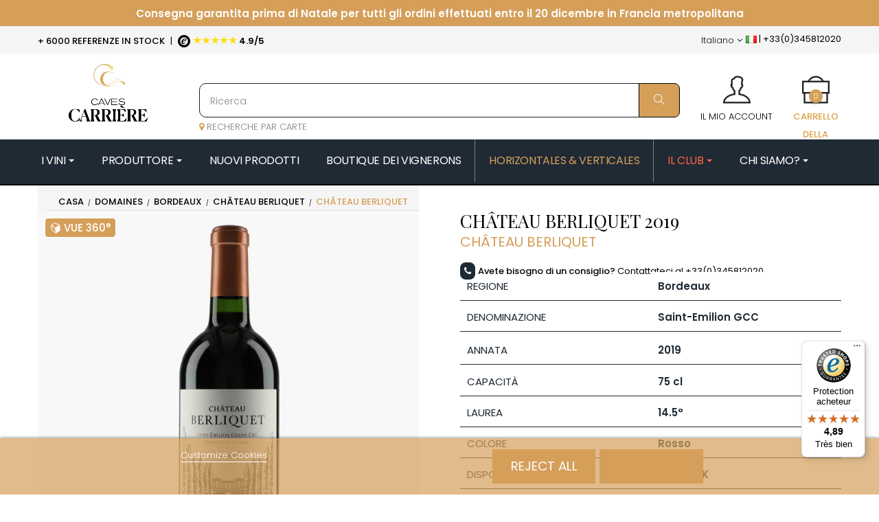

--- FILE ---
content_type: text/html; charset=utf-8
request_url: https://www.caves-carriere.fr/it/chateau-berliquet/20231-chateau-berliquet
body_size: 50546
content:
<!doctype html>
 <html lang="it"  class="default" ><head>
          
       
  <meta charset="utf-8">


  <meta http-equiv="x-ua-compatible" content="ie=edge">



  <link rel="canonical" href="https://www.caves-carriere.fr/it/chateau-berliquet/20231-chateau-berliquet">

  <title>Château Berliquet | CHÂTEAU BERLIQUET</title>
  <meta name="description" content="">
  <meta name="keywords" content="">

      
                  <link rel="alternate" href="https://www.caves-carriere.fr/en/chateau-berliquet/20231-chateau-berliquet" hreflang="en">
                  <link rel="alternate" href="https://www.caves-carriere.fr/chateau-berliquet/20231-chateau-berliquet" hreflang="fr">
                  <link rel="alternate" href="https://www.caves-carriere.fr/it/chateau-berliquet/20231-chateau-berliquet" hreflang="it">
                  <link rel="alternate" href="https://www.caves-carriere.fr/da/chateau-berliquet/20231-chateau-berliquet" hreflang="da">
                  <link rel="alternate" href="https://www.caves-carriere.fr/chateau-berliquet/20231-chateau-berliquet" hreflang="x-default">
        
  <link rel="preload" href="https://fonts.gstatic.com/s/poppins/v15/pxiByp8kv8JHgFVrLGT9Z1xlFd2JQEk.woff2" as="font" type="font/woff2" crossorigin="anonymous">
<link rel="preload" href="https://fonts.gstatic.com/s/poppins/v15/pxiEyp8kv8JHgFVrJJfecnFHGPc.woff2" as="font" type="font/woff2" crossorigin="anonymous">
<link rel="preload" href="https://fonts.gstatic.com/s/poppins/v15/pxiByp8kv8JHgFVrLEj6Z1xlFd2JQEk.woff2" as="font" type="font/woff2" crossorigin="anonymous">
<link rel="preload" href="https://fonts.gstatic.com/s/poppins/v15/pxiByp8kv8JHgFVrLDz8Z1xlFd2JQEk.woff2" as="font" type="font/woff2" crossorigin="anonymous">
<link rel="preload" href="https://www.caves-carriere.fr/boutique/modules/ets_megamenu/views/fonts/fontawesome-webfont.woff2?v=4.7.0" as="font" type="font/woff2" crossorigin="anonymous">
<link rel="preload" href="https://fonts.gstatic.com/s/poppins/v15/pxiByp8kv8JHgFVrLCz7Z1xlFd2JQEk.woff2" as="font" type="font/woff2" crossorigin="anonymous">
<link rel="preload" href="https://www.caves-carriere.fr/boutique/themes/at_arsenal/assets/fonts/MaterialIcons-Regular.woff2" as="font" type="font/woff2" crossorigin="anonymous">
<link rel="preload" href="https://www.caves-carriere.fr/boutique/themes/at_arsenal/assets/fonts/themify.woff?-fvbane" as="font" type="font/woff" crossorigin="anonymous">




  <meta name="viewport" content="width=device-width, initial-scale=1">



  <link rel="icon" type="image/vnd.microsoft.icon" href="/img/favicon.ico?1749796385">
  <link rel="shortcut icon" type="image/x-icon" href="/img/favicon.ico?1749796385">
  <link href="https://fonts.googleapis.com/css?family=Playfair+Display&display=swap" rel="stylesheet">
  <link href="https://fonts.googleapis.com/css?family=Source+Sans+Pro&display=swap" rel="stylesheet">




  

  


    


  	

  <script type="text/javascript">
        var LEO_COOKIE_THEME = "AT_ARSENAL_PANEL_CONFIG";
        var PAYPLUG_DOMAIN = "https:\/\/secure.payplug.com";
        var add_cart_error = "An error occurred while processing your request. Please try again";
        var applePayIdCart = null;
        var applePayMerchantSessionAjaxURL = "https:\/\/www.caves-carriere.fr\/it\/module\/payplug\/dispatcher";
        var applePayPaymentAjaxURL = "https:\/\/www.caves-carriere.fr\/it\/module\/payplug\/validation";
        var applePayPaymentRequestAjaxURL = "https:\/\/www.caves-carriere.fr\/it\/module\/payplug\/applepaypaymentrequest";
        var buttonwishlist_title_add = "Add to Wishlist";
        var buttonwishlist_title_remove = "Remove from WishList";
        var controller = "product";
        var enable_flycart_effect = 1;
        var enable_notification = 0;
        var integratedPaymentError = "Pagamento rifiutato. Per favore, riprova.";
        var isLogged = false;
        var is_required_label = " is required";
        var is_sandbox_mode = false;
        var leo_token = "1b73169e34332989ad033e80e6aff5ed";
        var lf_is_gen_rtl = false;
        var lgcookieslaw_block = false;
        var lgcookieslaw_cookie_name = "__lglaw";
        var lgcookieslaw_position = "2";
        var lgcookieslaw_reload = false;
        var lgcookieslaw_session_time = "31536000";
        var module_name = "payplug";
        var payplug_ajax_url = "https:\/\/www.caves-carriere.fr\/it\/module\/payplug\/ajax";
        var payplug_transaction_error_message = "    <div class=\"payplugMsg_wrapper\">\n                                    <p  class=\"payplugMsg_error\" >La transazione non \u00e8 stata conclusa e non \u00e8 stato effettuato alcun addebito sulla tua carta.<\/p>\n                                        <button type=\"button\" class=\"payplugMsg_button\" name=\"card_deleted\">Ok<\/button>\n        \n            <\/div>\n";
        var prestashop = {"cart":{"products":[],"totals":{"total":{"type":"total","label":"Totale","amount":0,"value":"0,00\u00a0\u20ac"},"total_including_tax":{"type":"total","label":"Totale (tasse incl.)","amount":0,"value":"0,00\u00a0\u20ac"},"total_excluding_tax":{"type":"total","label":"Totale (tasse escl.)","amount":0,"value":"0,00\u00a0\u20ac"}},"subtotals":{"products":{"type":"products","label":"Totale parziale","amount":0,"value":"0,00\u00a0\u20ac"},"discounts":null,"shipping":{"type":"shipping","label":"Spedizione","amount":0,"value":"Gratis"},"tax":{"type":"tax","label":"Iva inclusa","amount":0,"value":"0,00\u00a0\u20ac"}},"products_count":0,"summary_string":"0 articoli","vouchers":{"allowed":1,"added":[]},"discounts":[],"minimalPurchase":0,"minimalPurchaseRequired":""},"currency":{"name":"Euro","iso_code":"EUR","iso_code_num":"978","sign":"\u20ac"},"customer":{"lastname":null,"firstname":null,"email":null,"birthday":null,"newsletter":null,"newsletter_date_add":null,"optin":null,"website":null,"company":null,"siret":null,"ape":null,"is_logged":false,"gender":{"type":null,"name":null},"addresses":[]},"language":{"name":"Italiano (Italian)","iso_code":"it","locale":"it-IT","language_code":"it-it","is_rtl":"0","date_format_lite":"d\/m\/Y","date_format_full":"d\/m\/Y H:i:s","id":7},"page":{"title":"","canonical":null,"meta":{"title":"Ch\u00e2teau Berliquet | CH\u00c2TEAU BERLIQUET","description":"","keywords":"","robots":"index"},"page_name":"product","body_classes":{"lang-it":true,"lang-rtl":false,"country-FR":true,"currency-EUR":true,"layout-full-width":true,"page-product":true,"tax-display-enabled":true,"product-id-20231":true,"product-Ch\u00e2teau Berliquet":true,"product-id-category-3538":true,"product-id-manufacturer-0":true,"product-id-supplier-0":true,"product-available-for-order":true},"admin_notifications":[]},"shop":{"name":"Caves Carri\u00e8re","logo":"\/img\/caves-carriere-logo-1749796385.jpg","stores_icon":"\/img\/logo_stores.png","favicon":"\/img\/favicon.ico"},"urls":{"base_url":"https:\/\/www.caves-carriere.fr\/","current_url":"https:\/\/www.caves-carriere.fr\/it\/chateau-berliquet\/20231-chateau-berliquet","shop_domain_url":"https:\/\/www.caves-carriere.fr","img_ps_url":"https:\/\/www.caves-carriere.fr\/img\/","img_cat_url":"https:\/\/www.caves-carriere.fr\/img\/c\/","img_lang_url":"https:\/\/www.caves-carriere.fr\/img\/l\/","img_prod_url":"https:\/\/www.caves-carriere.fr\/img\/p\/","img_manu_url":"https:\/\/www.caves-carriere.fr\/img\/m\/","img_sup_url":"https:\/\/www.caves-carriere.fr\/img\/su\/","img_ship_url":"https:\/\/www.caves-carriere.fr\/img\/s\/","img_store_url":"https:\/\/www.caves-carriere.fr\/img\/st\/","img_col_url":"https:\/\/www.caves-carriere.fr\/img\/co\/","img_url":"https:\/\/www.caves-carriere.fr\/themes\/at_arsenal\/assets\/img\/","css_url":"https:\/\/www.caves-carriere.fr\/themes\/at_arsenal\/assets\/css\/","js_url":"https:\/\/www.caves-carriere.fr\/themes\/at_arsenal\/assets\/js\/","pic_url":"https:\/\/www.caves-carriere.fr\/upload\/","pages":{"address":"https:\/\/www.caves-carriere.fr\/it\/indirizzo","addresses":"https:\/\/www.caves-carriere.fr\/it\/indirizzi","authentication":"https:\/\/www.caves-carriere.fr\/it\/login","cart":"https:\/\/www.caves-carriere.fr\/it\/carrello","category":"https:\/\/www.caves-carriere.fr\/it\/index.php?controller=category","cms":"https:\/\/www.caves-carriere.fr\/it\/index.php?controller=cms","contact":"https:\/\/www.caves-carriere.fr\/it\/contattaci","discount":"https:\/\/www.caves-carriere.fr\/it\/buoni-sconto","guest_tracking":"https:\/\/www.caves-carriere.fr\/it\/tracciatura-ospite","history":"https:\/\/www.caves-carriere.fr\/it\/cronologia-ordini","identity":"https:\/\/www.caves-carriere.fr\/it\/dati-personali","index":"https:\/\/www.caves-carriere.fr\/it\/","my_account":"https:\/\/www.caves-carriere.fr\/it\/account","order_confirmation":"https:\/\/www.caves-carriere.fr\/it\/conferma-ordine","order_detail":"https:\/\/www.caves-carriere.fr\/it\/index.php?controller=order-detail","order_follow":"https:\/\/www.caves-carriere.fr\/it\/segui-ordine","order":"https:\/\/www.caves-carriere.fr\/it\/ordine","order_return":"https:\/\/www.caves-carriere.fr\/it\/index.php?controller=order-return","order_slip":"https:\/\/www.caves-carriere.fr\/it\/buono-ordine","pagenotfound":"https:\/\/www.caves-carriere.fr\/it\/pagina-non-trovata","password":"https:\/\/www.caves-carriere.fr\/it\/recupero-password","pdf_invoice":"https:\/\/www.caves-carriere.fr\/it\/index.php?controller=pdf-invoice","pdf_order_return":"https:\/\/www.caves-carriere.fr\/it\/index.php?controller=pdf-order-return","pdf_order_slip":"https:\/\/www.caves-carriere.fr\/it\/index.php?controller=pdf-order-slip","prices_drop":"https:\/\/www.caves-carriere.fr\/it\/offerte","product":"https:\/\/www.caves-carriere.fr\/it\/index.php?controller=product","search":"https:\/\/www.caves-carriere.fr\/it\/ricerca","sitemap":"https:\/\/www.caves-carriere.fr\/it\/Mappa del sito","stores":"https:\/\/www.caves-carriere.fr\/it\/negozi","supplier":"https:\/\/www.caves-carriere.fr\/it\/fornitori","register":"https:\/\/www.caves-carriere.fr\/it\/login?create_account=1","order_login":"https:\/\/www.caves-carriere.fr\/it\/ordine?login=1"},"alternative_langs":{"en-gb":"https:\/\/www.caves-carriere.fr\/en\/chateau-berliquet\/20231-chateau-berliquet","fr-fr":"https:\/\/www.caves-carriere.fr\/chateau-berliquet\/20231-chateau-berliquet","it-it":"https:\/\/www.caves-carriere.fr\/it\/chateau-berliquet\/20231-chateau-berliquet","da-dk":"https:\/\/www.caves-carriere.fr\/da\/chateau-berliquet\/20231-chateau-berliquet"},"theme_assets":"\/themes\/at_arsenal\/assets\/","actions":{"logout":"https:\/\/www.caves-carriere.fr\/it\/?mylogout="},"no_picture_image":{"bySize":{"small_default":{"url":"https:\/\/www.caves-carriere.fr\/img\/p\/it-default-small_default.jpg","width":98,"height":123},"cart_default":{"url":"https:\/\/www.caves-carriere.fr\/img\/p\/it-default-cart_default.jpg","width":125,"height":157},"home_default":{"url":"https:\/\/www.caves-carriere.fr\/img\/p\/it-default-home_default.jpg","width":330,"height":387},"medium_default":{"url":"https:\/\/www.caves-carriere.fr\/img\/p\/it-default-medium_default.jpg","width":378,"height":472},"large_default":{"url":"https:\/\/www.caves-carriere.fr\/img\/p\/it-default-large_default.jpg","width":675,"height":791}},"small":{"url":"https:\/\/www.caves-carriere.fr\/img\/p\/it-default-small_default.jpg","width":98,"height":123},"medium":{"url":"https:\/\/www.caves-carriere.fr\/img\/p\/it-default-home_default.jpg","width":330,"height":387},"large":{"url":"https:\/\/www.caves-carriere.fr\/img\/p\/it-default-large_default.jpg","width":675,"height":791},"legend":""}},"configuration":{"display_taxes_label":true,"is_catalog":false,"show_prices":true,"opt_in":{"partner":false},"quantity_discount":{"type":"discount","label":"Sconto"},"voucher_enabled":1,"return_enabled":0},"field_required":[],"breadcrumb":{"links":[{"title":"Casa","url":"https:\/\/www.caves-carriere.fr\/it\/"},{"title":"Domaines","url":"https:\/\/www.caves-carriere.fr\/it\/30-domaines"},{"title":"Bordeaux","url":"https:\/\/www.caves-carriere.fr\/it\/1458-bordeaux"},{"title":"CH\u00c2TEAU BERLIQUET","url":"https:\/\/www.caves-carriere.fr\/it\/3538-chateau-berliquet"},{"title":"Ch\u00e2teau Berliquet","url":"https:\/\/www.caves-carriere.fr\/it\/chateau-berliquet\/20231-chateau-berliquet"}],"count":5},"link":{"protocol_link":"https:\/\/","protocol_content":"https:\/\/"},"time":1768814966,"static_token":"1b73169e34332989ad033e80e6aff5ed","token":"5dcdb54234134e8cbe41e974ac725293"};
        var ps_checkout3dsEnabled = true;
        var ps_checkoutApplePayUrl = "https:\/\/www.caves-carriere.fr\/it\/module\/ps_checkout\/applepay?token=1b73169e34332989ad033e80e6aff5ed";
        var ps_checkoutAutoRenderDisabled = false;
        var ps_checkoutCancelUrl = "https:\/\/www.caves-carriere.fr\/it\/module\/ps_checkout\/cancel?token=1b73169e34332989ad033e80e6aff5ed";
        var ps_checkoutCardBrands = ["MASTERCARD","VISA","AMEX","CB_NATIONALE"];
        var ps_checkoutCardFundingSourceImg = "\/modules\/ps_checkout\/views\/img\/payment-cards.png";
        var ps_checkoutCardLogos = {"AMEX":"\/modules\/ps_checkout\/views\/img\/amex.svg","CB_NATIONALE":"\/modules\/ps_checkout\/views\/img\/cb.svg","DINERS":"\/modules\/ps_checkout\/views\/img\/diners.svg","DISCOVER":"\/modules\/ps_checkout\/views\/img\/discover.svg","JCB":"\/modules\/ps_checkout\/views\/img\/jcb.svg","MAESTRO":"\/modules\/ps_checkout\/views\/img\/maestro.svg","MASTERCARD":"\/modules\/ps_checkout\/views\/img\/mastercard.svg","UNIONPAY":"\/modules\/ps_checkout\/views\/img\/unionpay.svg","VISA":"\/modules\/ps_checkout\/views\/img\/visa.svg"};
        var ps_checkoutCartProductCount = 0;
        var ps_checkoutCheckUrl = "https:\/\/www.caves-carriere.fr\/it\/module\/ps_checkout\/check?token=1b73169e34332989ad033e80e6aff5ed";
        var ps_checkoutCheckoutTranslations = {"checkout.go.back.link.title":"Torna al pagamento","checkout.go.back.label":"Processo di acquisto","checkout.card.payment":"Pagamento con carta","checkout.page.heading":"Riepilogo dell\u2019ordine","checkout.cart.empty":"Il tuo carrello \u00e8 vuoto.","checkout.page.subheading.card":"Carta","checkout.page.subheading.paypal":"PayPal","checkout.payment.by.card":"Hai scelto di pagare con una carta.","checkout.payment.by.paypal":"Hai scelto di pagare con PayPal.","checkout.order.summary":"Ecco un riepilogo del tuo ordine:","checkout.order.amount.total":"L\u2019importo totale del tuo ordine ammonta a","checkout.order.included.tax":"(IVA inclusa)","checkout.order.confirm.label":"Confermare l\u2019ordine facendo clic su \u201cConfermo l\u2019ordine\u201d","paypal.hosted-fields.label.card-name":"Nome del titolare","paypal.hosted-fields.placeholder.card-name":"Nome del titolare","paypal.hosted-fields.label.card-number":"Numero carta","paypal.hosted-fields.placeholder.card-number":"Numero carta","paypal.hosted-fields.label.expiration-date":"Data di scadenza","paypal.hosted-fields.placeholder.expiration-date":"MM\/YY","paypal.hosted-fields.label.cvv":"Cod. di sicurezza","paypal.hosted-fields.placeholder.cvv":"XXX","payment-method-logos.title":"Pagamenti sicuri al 100%.","express-button.cart.separator":"o","express-button.checkout.express-checkout":"Acquisto rapido","error.paypal-sdk":"Nessuna istanza del SDK JavaScript di PayPal","error.google-pay-sdk":"Nessuna istanza del SDK JavaScript di Google Pay","error.google-pay.transaction-info":"Si \u00e8 verificato un errore durante il recupero delle informazioni sulla transazione Google Pay","error.apple-pay-sdk":"Nessuna istanza del SDK JavaScript di Apple Pay","error.apple-pay.payment-request":"Si \u00e8 verificato un errore durante il recupero della richiesta di pagamento Apple Pay","checkout.payment.others.link.label":"Altri metodi di pagamento","checkout.payment.others.confirm.button.label":"Confermo l\u2019ordine","checkout.form.error.label":"Si \u00e8 verificato un errore durante il pagamento. Riprova o contatta il team di supporto.","loader-component.label.header":"Grazie per l\u2019acquisto!","loader-component.label.body":"Si prega di attendere durante l'elaborazione del tuo pagamento","loader-component.label.body.longer":"Ci stiamo impiegando pi\u00f9 del previsto. Attendere prego\u2026","error.paypal-sdk.contingency.cancel":"Autenticazione del titolare della carta annullata. Si prega di scegliere un altro metodo di pagamento o riprovare.","error.paypal-sdk.contingency.error":"Si \u00e8 verificato un errore durante l'autenticazione del titolare della carta. Si prega di scegliere un altro metodo di pagamento o riprovare.","error.paypal-sdk.contingency.failure":"Autenticazione del titolare della carta fallita. Si prega di scegliere un altro metodo di pagamento o riprovare.","error.paypal-sdk.contingency.unknown":"L'identit\u00e0 del titolare della carta non pu\u00f2 essere verificata. Si prega di scegliere un altro metodo di pagamento o riprovare.","ok":"Ok","cancel":"Annulla","checkout.payment.token.delete.modal.header":"Eliminare questo metodo di pagamento?","checkout.payment.token.delete.modal.content":"Il seguente metodo di pagamento sar\u00e0 eliminato dal tuo account:","checkout.payment.token.delete.modal.confirm-button":"Elimina metodo di pagamento","checkout.payment.loader.processing-request":"Attendere, stiamo elaborando la tua richiesta","APPLE_PAY_MERCHANT_SESSION_VALIDATION_ERROR":"Non possiamo elaborare il tuo pagamento Apple Pay al momento. Questo potrebbe essere dovuto a un problema di verifica della configurazione del pagamento per questo sito. Riprova pi\u00f9 tardi o scegli un altro metodo di pagamento.","APPROVE_APPLE_PAY_VALIDATION_ERROR":"Abbiamo riscontrato un problema durante l\u2019elaborazione del tuo pagamento Apple Pay. Verifica i dettagli del tuo ordine e riprova o utilizza un altro metodo di pagamento."};
        var ps_checkoutCheckoutUrl = "https:\/\/www.caves-carriere.fr\/it\/ordine";
        var ps_checkoutConfirmUrl = "https:\/\/www.caves-carriere.fr\/it\/conferma-ordine";
        var ps_checkoutCreateUrl = "https:\/\/www.caves-carriere.fr\/it\/module\/ps_checkout\/create?token=1b73169e34332989ad033e80e6aff5ed";
        var ps_checkoutCspNonce = "";
        var ps_checkoutCustomMarks = [];
        var ps_checkoutExpressCheckoutCartEnabled = false;
        var ps_checkoutExpressCheckoutOrderEnabled = false;
        var ps_checkoutExpressCheckoutProductEnabled = false;
        var ps_checkoutExpressCheckoutSelected = false;
        var ps_checkoutExpressCheckoutUrl = "https:\/\/www.caves-carriere.fr\/it\/module\/ps_checkout\/ExpressCheckout?token=1b73169e34332989ad033e80e6aff5ed";
        var ps_checkoutFundingSource = "paypal";
        var ps_checkoutFundingSourcesSorted = ["paypal","giropay"];
        var ps_checkoutGooglePayUrl = "https:\/\/www.caves-carriere.fr\/it\/module\/ps_checkout\/googlepay?token=1b73169e34332989ad033e80e6aff5ed";
        var ps_checkoutHostedFieldsContingencies = "SCA_WHEN_REQUIRED";
        var ps_checkoutHostedFieldsEnabled = false;
        var ps_checkoutHostedFieldsSelected = false;
        var ps_checkoutIconsPath = "\/modules\/ps_checkout\/views\/img\/icons\/";
        var ps_checkoutLanguageIsoCode = "it";
        var ps_checkoutLoaderImage = "\/modules\/ps_checkout\/views\/img\/loader.svg";
        var ps_checkoutPartnerAttributionId = "PrestaShop_Cart_PSXO_PSDownload";
        var ps_checkoutPayLaterCartPageButtonEnabled = false;
        var ps_checkoutPayLaterCategoryPageBannerEnabled = false;
        var ps_checkoutPayLaterHomePageBannerEnabled = false;
        var ps_checkoutPayLaterOrderPageBannerEnabled = false;
        var ps_checkoutPayLaterOrderPageButtonEnabled = false;
        var ps_checkoutPayLaterOrderPageMessageEnabled = false;
        var ps_checkoutPayLaterProductPageBannerEnabled = false;
        var ps_checkoutPayLaterProductPageButtonEnabled = false;
        var ps_checkoutPayLaterProductPageMessageEnabled = false;
        var ps_checkoutPayPalButtonConfiguration = null;
        var ps_checkoutPayPalEnvironment = "LIVE";
        var ps_checkoutPayPalOrderId = "";
        var ps_checkoutPayPalSdkConfig = {"clientId":"AXjYFXWyb4xJCErTUDiFkzL0Ulnn-bMm4fal4G-1nQXQ1ZQxp06fOuE7naKUXGkq2TZpYSiI9xXbs4eo","merchantId":"SLDX3N66P5PNA","currency":"EUR","intent":"capture","commit":"false","vault":"false","integrationDate":"2024-04-01","dataPartnerAttributionId":"PrestaShop_Cart_PSXO_PSDownload","dataCspNonce":"","dataEnable3ds":"true","disableFunding":"bancontact,blik,card,eps,ideal,mybank,p24,paylater","components":"marks,funding-eligibility"};
        var ps_checkoutPayWithTranslations = {"paypal":"Paga con un conto PayPal","giropay":"Paga con Giropay"};
        var ps_checkoutPaymentMethodLogosTitleImg = "\/modules\/ps_checkout\/views\/img\/lock_checkout.svg";
        var ps_checkoutPaymentUrl = "https:\/\/www.caves-carriere.fr\/it\/module\/ps_checkout\/payment?token=1b73169e34332989ad033e80e6aff5ed";
        var ps_checkoutRenderPaymentMethodLogos = true;
        var ps_checkoutValidateUrl = "https:\/\/www.caves-carriere.fr\/it\/module\/ps_checkout\/validate?token=1b73169e34332989ad033e80e6aff5ed";
        var ps_checkoutVaultUrl = "https:\/\/www.caves-carriere.fr\/it\/module\/ps_checkout\/vault?token=1b73169e34332989ad033e80e6aff5ed";
        var ps_checkoutVersion = "4.4.1";
        var psemailsubscription_subscription = "https:\/\/www.caves-carriere.fr\/it\/module\/ps_emailsubscription\/subscription";
        var psr_icon_color = "#F19D76";
        var show_popup = 1;
        var trustedshopseasyintegration_badge_ajax_url = "https:\/\/www.caves-carriere.fr\/it\/module\/trustedshopseasyintegration\/badge";
        var trustedshopseasyintegration_css = "https:\/\/www.caves-carriere.fr\/modules\/trustedshopseasyintegration\/views\/css\/front\/front.1.1.9.css";
        var type_flycart_effect = "fade";
        var wishlist_add = "The product was successfully added to your wishlist";
        var wishlist_cancel_txt = "Annulla";
        var wishlist_confirm_del_txt = "Delete selected item?";
        var wishlist_del_default_txt = "Cannot delete default wishlist";
        var wishlist_email_txt = "Email";
        var wishlist_loggin_required = "You must be logged in to manage your wishlist";
        var wishlist_ok_txt = "Ok";
        var wishlist_quantity_required = "You must enter a quantity";
        var wishlist_remove = "The product was successfully removed from your wishlist";
        var wishlist_reset_txt = "Reimposta";
        var wishlist_send_txt = "Invia";
        var wishlist_send_wishlist_txt = "Send wishlist";
        var wishlist_url = "https:\/\/www.caves-carriere.fr\/it\/module\/leofeature\/mywishlist";
        var wishlist_viewwishlist = "View your wishlist";
      </script>
<script type="text/javascript">
	var choosefile_text = "Scegli il file";
	var turnoff_popup_text = "Non mostrare nuovamente questo popup";
	
	var size_item_quickview = 82;
	var style_scroll_quickview = 'vertical';
	
	var size_item_page = 113;
	var style_scroll_page = 'horizontal';
	
	var size_item_quickview_attr = 101;	
	var style_scroll_quickview_attr = 'vertical';
	
	var size_item_popup = 160;
	var style_scroll_popup = 'vertical';
</script>		<link rel="stylesheet" href="/modules/ps_checkout/views/css/payments.css?version=4.4.1" media="all">
		<link rel="stylesheet" href="https://fonts.googleapis.com/css?family=Roboto:100,100italic,200,200italic,300,300italic,400,400italic,500,500italic,600,600italic,700,700italic,800,800italic,900,900italic%7CRoboto+Slab:100,100italic,200,200italic,300,300italic,400,400italic,500,500italic,600,600italic,700,700italic,800,800italic,900,900italic&amp;display=swap" media="all">
		<link rel="stylesheet" href="https://fonts.googleapis.com/css?family=Poppins" media="all">
		<link rel="stylesheet" href="https://www.caves-carriere.fr/themes/at_arsenal/assets/cache/theme-b52d531903.css" media="all">
	
	


	<script>
			var ceFrontendConfig = {"environmentMode":{"edit":false,"wpPreview":false},"is_rtl":false,"breakpoints":{"xs":0,"sm":480,"md":768,"lg":1025,"xl":1440,"xxl":1600},"version":"2.9.14","urls":{"assets":"\/modules\/creativeelements\/views\/"},"productQuickView":0,"settings":{"page":[],"general":{"elementor_global_image_lightbox":"1","elementor_lightbox_enable_counter":"yes","elementor_lightbox_enable_fullscreen":"yes","elementor_lightbox_enable_zoom":"yes","elementor_lightbox_title_src":"title","elementor_lightbox_description_src":"caption"},"editorPreferences":[]},"post":{"id":"20231030701","title":"Ch%C3%A2teau%20Berliquet","excerpt":""}};
		</script>
        <link rel="preload" href="/modules/creativeelements/views/lib/ceicons/fonts/ceicons.woff2?fj664s" as="font" type="font/woff2" crossorigin>
        <!--CE-JS-->


  <script type="text/javascript">
//<![CDATA[
	var error_label = "Error";
    var page_name = "product";
	var is_swal = parseInt("1");
	var ps_version = parseInt("1.7.5.0");
	var isPs17 = parseInt("1");
//]]>
</script>
<style type="text/css">
    </style>

<script type="text/javascript">
    var pspc_labels = ['days', 'hours', 'minutes', 'seconds'];
    var pspc_labels_lang = {
        'days': 'days',
        'hours': 'hours',
        'minutes': 'min.',
        'seconds': 'sec.'
    };
    var pspc_labels_lang_1 = {
        'days': 'day',
        'hours': 'hour',
        'minutes': 'min.',
        'seconds': 'sec.'
    };
    var pspc_offer_txt = "Offer ends in:";
    var pspc_theme = "1-simple";
    var pspc_psv = 1.7;
    var pspc_hide_after_end = 1;
    var pspc_hide_expired = 1;
    var pspc_highlight = "seconds";
    var pspc_position_product = "displayProductPriceBlock";
    var pspc_position_list = "over_img";
    var pspc_adjust_positions = 1;
    var pspc_promo_side = "left";
    var pspc_token = "1b73169e34332989ad033e80e6aff5ed";
    var pspc_countdown_js = "/modules/psproductcountdownpro/views/js/jquery.countdown.min.js";
    var pspc_show_colon = 1;
    </script>  <script async src="https://www.googletagmanager.com/gtag/js?id=G-PQEP6LW8F1"></script>
  <script>
    window.dataLayer = window.dataLayer || [];
    function gtag(){dataLayer.push(arguments);}
    gtag('js', new Date());
    gtag(
      'config',
      'G-PQEP6LW8F1',
      {
        'debug_mode':false
                              }
    );
  </script>

 <script src="https://cdn.brevo.com/js/sdk-loader.js" async></script>
<script>
    window.Brevo = window.Brevo || [];
    Brevo.push([
        "init",
        {
            client_key: "zih6g3azcdumnqzpw6zb7",
            email_id: "",
        },
    ]);
</script>

<!-- @file modules\appagebuilder\views\templates\hook\header -->

<script>
    /**
     * List functions will run when document.ready()
     */
    var ap_list_functions = [];
    /**
     * List functions will run when window.load()
     */
    var ap_list_functions_loaded = [];

    /**
     * List functions will run when document.ready() for theme
     */
    
    var products_list_functions = [];
</script>


<script type='text/javascript'>
    var leoOption = {
        category_qty:0,
        product_list_image:1,
        product_one_img:1,
        productCdown: 1,
        productColor: 0,
        homeWidth: 330,
        homeheight: 387,
	}

    ap_list_functions.push(function(){
        if (typeof $.LeoCustomAjax !== "undefined" && $.isFunction($.LeoCustomAjax)) {
            var leoCustomAjax = new $.LeoCustomAjax();
            leoCustomAjax.processAjax();
        }
    });
</script>
  <!-- START OF DOOFINDER ADD TO CART SCRIPT -->
  <script>
    let item_link;
    document.addEventListener('doofinder.cart.add', function(event) {

      item_link = event.detail.link;

      const checkIfCartItemHasVariation = (cartObject) => {
        return (cartObject.item_id === cartObject.grouping_id) ? false : true;
      }

      /**
      * Returns only ID from string
      */
      const sanitizeVariationID = (variationID) => {
        return variationID.replace(/\D/g, "")
      }

      doofinderManageCart({
        cartURL          : "https://www.caves-carriere.fr/it/carrello",  //required for prestashop 1.7, in previous versions it will be empty.
        cartToken        : "1b73169e34332989ad033e80e6aff5ed",
        productID        : checkIfCartItemHasVariation(event.detail) ? event.detail.grouping_id : event.detail.item_id,
        customizationID  : checkIfCartItemHasVariation(event.detail) ? sanitizeVariationID(event.detail.item_id) : 0,   // If there are no combinations, the value will be 0
        quantity         : event.detail.amount,
        statusPromise    : event.detail.statusPromise,
        itemLink         : event.detail.link,
        group_id         : event.detail.group_id
      });
    });
  </script>
  <!-- END OF DOOFINDER ADD TO CART SCRIPT -->

  <!-- START OF DOOFINDER INTEGRATIONS SUPPORT -->
  <script data-keepinline>
    var dfKvCustomerEmail;
    if ('undefined' !== typeof klCustomer && "" !== klCustomer.email) {
      dfKvCustomerEmail = klCustomer.email;
    }
  </script>
  <!-- END OF DOOFINDER INTEGRATIONS SUPPORT -->

  <!-- START OF DOOFINDER UNIQUE SCRIPT -->
  <script data-keepinline>
    
    (function(w, k) {w[k] = window[k] || function () { (window[k].q = window[k].q || []).push(arguments) }})(window, "doofinderApp")
    

    // Custom personalization:
    doofinderApp("config", "language", "it-it");
    doofinderApp("config", "currency", "EUR");
      </script>
  <script src="https://eu1-config.doofinder.com/2.x/ff998492-ec23-47bd-acd0-ed030db7f219.js" async></script>
  <!-- END OF DOOFINDER UNIQUE SCRIPT -->






<script type="text/javascript">
  (function() {
    window.sib = { equeue: [], client_key: "zih6g3azcdumnqzpw6zb7" };
    /* OPTIONAL: email to identify request*/
    // window.sib.email_id = 'example@domain.com';
    /* OPTIONAL: to hide the chat on your script uncomment this line*/
    // window.sib.display_chat = 0;
    /* OPTIONAL: to overwrite the default welcome message uncomment this line*/
    // window.sib.custom_welcome_message = 'Hello, how can we help you?';
    /* OPTIONAL: to overwrite the default offline message uncomment this line*/
    // window.sib.custom_offline_message = 'We are currently offline. In order to answer you, please indicate your email in your messages.';
    window.sendinblue = {}; for (var j = ['track', 'identify', 'trackLink', 'page'], i = 0; i < j.length; i++) { (function(k) { window.sendinblue[k] = function(){ var arg = Array.prototype.slice.call(arguments); (window.sib[k] || function() { var t = {}; t[k] = arg; window.sib.equeue.push(t);})(arg[0], arg[1], arg[2]);};})(j[i]);}var n = document.createElement("script"),i = document.getElementsByTagName("script")[0]; n.type = "text/javascript", n.id = "sendinblue-js", n.async = !0, n.src = "https://sibautomation.com/sa.js?key=" + window.sib.client_key, i.parentNode.insertBefore(n, i), window.sendinblue.page();
  })();
</script>     
  <meta property="og:type" content="product">
  <meta property="og:url" content="https://www.caves-carriere.fr/it/chateau-berliquet/20231-chateau-berliquet">
  <meta property="og:title" content="Château Berliquet | CHÂTEAU BERLIQUET">
  <meta property="og:site_name" content="Caves Carrière">
  <meta property="og:description" content="">
  <meta property="og:image" content="https://www.caves-carriere.fr/18494-large_default/chateau-berliquet.jpg">
  <meta property="product:pretax_price:amount" content="45">
  <meta property="product:pretax_price:currency" content="EUR">
  <meta property="product:price:amount" content="54">
  <meta property="product:price:currency" content="EUR">
    <meta property="product:weight:value" content="1.200000">
  <meta property="product:weight:units" content="kg">
  
   </head>
 
   <body id="product" class="lang-it country-fr currency-eur layout-full-width page-product tax-display-enabled product-id-20231 product-chateau-berliquet product-id-category-3538 product-id-manufacturer-0 product-id-supplier-0 product-available-for-order ce-kit-2 elementor-page elementor-page-20231030701 fullwidth">
 
     
       
     
 
     <main id="page">
   
       
                
       <header id="header">
         <div class="header-container">
           
             	
  <div class="header-banner">
  	<!-- SRDEV - assigne l'url pour piuvoir s'en servir dans le choix langue -->
    <input type="hidden" class="input_url" id="_url_1"value="https://www.caves-carriere.fr/en/chateau-berliquet/20231-chateau-berliquet">
    <input type="hidden" class="input_url" id="_url_2"value="https://www.caves-carriere.fr/chateau-berliquet/20231-chateau-berliquet">
    <input type="hidden" class="input_url" id="_url_3"value="https://www.caves-carriere.fr//index.php?controller=product_rule&id=20231&id_product_attribute=0">
    <input type="hidden" class="input_url" id="_url_4"value="https://www.caves-carriere.fr//index.php?controller=product_rule&id=20231&id_product_attribute=0&rewrite=&ean13=">
    <input type="hidden" class="input_url" id="_url_5"value="https://www.caves-carriere.fr//index.php?controller=product_rule&id=20231&id_product_attribute=0&rewrite=chateau-berliquet&ean13=">
    <input type="hidden" class="input_url" id="_url_6"value="https://www.caves-carriere.fr//index.php?controller=product_rule&id=20231&id_product_attribute=0&rewrite=&ean13=">
    <input type="hidden" class="input_url" id="_url_7"value="https://www.caves-carriere.fr/it/chateau-berliquet/20231-chateau-berliquet">
    <input type="hidden" class="input_url" id="_url_8"value="https://www.caves-carriere.fr/da/chateau-berliquet/20231-chateau-berliquet">
    <input type="hidden" class="input_url" id="_url_9"value="https://www.caves-carriere.fr//index.php?controller=product_rule&id=20231&id_product_attribute=0">

          <div class="container">
              <div class="inner"><!-- @file modules\appagebuilder\views\templates\hook\ApRow -->
    <div id="form_36122085825996505"        class="row txtheader ApRow  has-bg bg-fullwidth"
	        data-bg=" #cf995c repeat"                style=""        >
                                            <!-- @file modules\appagebuilder\views\templates\hook\ApColumn -->
<div    class="col-xl-12 col-lg-12 col-md-12 col-sm-12 col-xs-12 col-sp-12  ApColumn "
	    >
                    <!-- @file modules\appagebuilder\views\templates\hook\ApGeneral -->
<div     class="block ApHtml">
	                    <div class="block_content"><nav class="header-nav-texte"><div class="container"><div class="row"><div class="text-scroll-up"><ul><!-- Consegna Natale in primo --><li style="color: #fff;"><span> Consegna garantita prima di Natale per tutti gli ordini effettuati entro il 20 dicembre in Francia metropolitana </span></li><li style="color: #fff;"><span> <a href="https://www.caves-carriere.fr/content/1-livraison" style="text-decoration: underline;"> Consegna Internazionale <span style="color: #8a5536;"> <i class="fa fa-globe" aria-hidden="true"></i> </span> </a> </span></li><li><span> <i class="fa fa-phone-square" aria-hidden="true"></i> Hai una domanda? <a href="tel:+33(0)345812020">+33 (0)3 45 81 20 20</a> </span></li></ul></div></div></div></nav></div>
    	</div>
    </div>            </div>
<!-- @file modules\appagebuilder\views\templates\hook\ApRow -->
    <div id="form_8125912659164294"        class="row ApRow  has-bg bg-fullwidth"
	        data-bg=" #f5f5f5 no-repeat"                style=""        >
                                            <!-- @file modules\appagebuilder\views\templates\hook\ApColumn -->
<div    class="col-xl-6 col-lg-6 col-md-6 col-sm-12 col-xs-12 col-sp-12  ApColumn "
	    >
                    <!-- @file modules\appagebuilder\views\templates\hook\ApModule -->

 
<div class="userinfo-selector dropdown js-dropdown popup-over">
  <a href="https://www.caves-carriere.fr/it/account" class="popup-title">
    <i class="ti-user"></i>
	<span style="display:block;color:#000;text-transform: uppercase;">Il mio account</span>
 </a>

</div><!-- @file modules\appagebuilder\views\templates\hook\ApModule -->
<div id="cart-block">
  <div class="blockcart cart-preview inactive" data-refresh-url="//www.caves-carriere.fr/it/module/ps_shoppingcart/ajax">
    <div class="header">
              <i class="ti-briefcase icon"></i>
			<span style="display: block;color: #dba244;font-weight: 500;text-transform: uppercase;">Carrello della spesa</span>
        <span class="cart-products-count">0</span>
          </div>
  </div>
</div>
<!-- @file modules\appagebuilder\views\templates\hook\ApGeneral -->
<div     class="block ApHtml">
	                    <div class="block_content"><p class="slogan"><span style="font-weight: 500; text-transform: uppercase;">+ 6000 REFERENZE IN STOCK</span> <span class="separation">|</span> <a style="color: #000;" href="https://www.trustedshops.fr/evaluation/info_X8B63B97021F19379F435F8BC6D4E06FE.html?utm_source=shop&utm_medium=link&utm_content=allRatings__reviews-only&utm_campaign=trustbadge_maximised" target="_blank"><span style="letter-spacing: -1px; font-size: 16px; color: #ffdc0f;"><img src="/trusted.svg" alt="trusted shop" width="18px" height="auto" /> ★★★★★</span> <b style="font-weight: 600;">4.9/5</b></a></p></div>
    	</div>
    </div><!-- @file modules\appagebuilder\views\templates\hook\ApColumn -->
<div    class="col-xl-6 col-lg-6 col-md-6 col-sm-6 col-xs-6 col-sp-6 hidden-sm-down langue ApColumn "
	    >
                    <!-- @file modules\appagebuilder\views\templates\hook\ApGenCode -->

	<p style="float:right;" class="slogan"><img alt="FR" src="https://www.caves-carriere.fr//img/l/7.jpg" width="16" height="11"> |</span> <span class="hidden-xs-down">+33(0)345812020</span></p>    <div id="language-selector">      </div>
<!-- @file modules\appagebuilder\views\templates\hook\ApModule -->
  <div class="language-selector-wrapper dropdown js-dropdown popup-over" id="language-selector-label">
  <a class="popup-title" href="javascript:void(0)" data-toggle="dropdown" title="Lingua" aria-label="Discesa lingua">
    <i class="icon-flag"></i>
        <span>Italiano</span>
    <i class="fa fa-angle-down" aria-hidden="true"></i>
  </a>
  <ul class="dropdown-menu popup-content link language-selector" aria-labelledby="language-selector-label">
              <li >
                      <a href="https://www.caves-carriere.fr/en/chateau-sociando-mallet/21721-chateau-sociando-mallet" class="dropdown-item">
              <img src="https://www.caves-carriere.fr/img/l/1.jpg" alt="en" width="16" height="11" />
              English
            </a>
                  </li>
              <li >
                      <a href="https://www.caves-carriere.fr/chateau-sociando-mallet/21721-chateau-sociando-mallet" class="dropdown-item">
              <img src="https://www.caves-carriere.fr/img/l/2.jpg" alt="fr" width="16" height="11" />
              Français
            </a>
                  </li>
              <li  class="current" >
                      <span class="dropdown-item">
              <img src="https://www.caves-carriere.fr/img/l/7.jpg" alt="it" width="16" height="11" />
              Italiano
            </span>
                  </li>
              <li >
                      <a href="https://www.caves-carriere.fr/da/chateau-sociando-mallet/21721-chateau-sociando-mallet" class="dropdown-item">
              <img src="https://www.caves-carriere.fr/img/l/8.jpg" alt="da" width="16" height="11" />
              Dansk
            </a>
                  </li>
        </ul>
</div>




    </div><!-- @file modules\appagebuilder\views\templates\hook\ApColumn -->
<div    class="col-sm-12 col-xs-12 col-sp-12 col-md-12 col-lg-12 col-xl-3  ApColumn "
	    >
                    
    </div>            </div>
</div>
          </div>
        </div>




  <div class="header-top">
              <div class="container">
              <div class="inner"><!-- @file modules\appagebuilder\views\templates\hook\ApRow -->
    <div        class="row box-top padding-box  ApRow  has-bg bg-boxed"
	        data-bg=" no-repeat"                style="background: no-repeat;"        >
                                            <!-- @file modules\appagebuilder\views\templates\hook\ApColumn -->
<div    class="col-xl-3 col-lg-3 col-md-3 col-sm-12 col-xs-12 col-sp-12  ApColumn "
	    >
                    <!-- @file modules\appagebuilder\views\templates\hook\ApGenCode -->

	<div class="h-logo">    <a href="https://www.caves-carriere.fr/it">        <img class="img-fluid" src="/img/caves-carriere-logo-1749796385.jpg" alt="Caves Carrière">    </a>                          <p style="text-align: center;font-family: initial;font-size: 19px;color: #202a34;letter-spacing: 3px;width: 100%;">CAVES CARRIÈRE<span style="font-style: italic;font-size: 12px;letter-spacing: 1px;/*! margin-top: -33pc; */width: 100%;float: right;">Il piacere di condividere</span></p></div>      

    </div><!-- @file modules\appagebuilder\views\templates\hook\ApColumn -->
<div    class="col-xl-6 col-lg-9 col-md-9 col-sm-12 col-xs-12 col-sp-12 searchcc ApColumn "
	    >
                    <!-- @file modules\appagebuilder\views\templates\hook\ApModule -->
<!-- Block search module TOP -->
<div id="search_widget" class="search-widget js-dropdown popup-over" data-search-controller-url="//www.caves-carriere.fr/it/ricerca"> 
	<a href="javascript:void(0)" data-toggle="dropdown" class="popup-title">
    	<i class="ti-search icons"></i>
	</a>
	<form method="get" action="//www.caves-carriere.fr/it/ricerca" class="popup-content dropdown-menu" id="search_form">
		<div class="search-inner">
			<input type="hidden" name="controller" value="search">
			<input type="text" name="s" value="" placeholder="Ricerca" aria-label="Ricerca">
			<button type="submit">
				<i class="ti-search icons"></i>
			</button>
		</div>
	</form>
	<a style="
    /* margin-top: 106px; */
    position: relative;
    top: 5px;
" href="https://www.caves-carriere.fr/map/carte_domaine.html"><i style="color:#d59f5a;" class="fa fa-map-marker"></i> RECHERCHE PAR CARTE</a>
</div>
<!-- /Block search module TOP -->

    </div><!-- @file modules\appagebuilder\views\templates\hook\ApColumn -->
<div    class="col-xl-3 col-lg-9 col-md-9 col-sm-12 col-xs-12 col-sp-12 col-info no-margin box-center hidden-sm-down hidden-md-down ApColumn "
	    >
                    <!-- @file modules\appagebuilder\views\templates\hook\ApModule -->

 
<div class="userinfo-selector dropdown js-dropdown popup-over">
  <a href="https://www.caves-carriere.fr/it/account" class="popup-title">
    <i class="ti-user"></i>
	<span style="display:block;color:#000;text-transform: uppercase;">Il mio account</span>
 </a>

</div><!-- @file modules\appagebuilder\views\templates\hook\ApModule -->
<div id="cart-block">
  <div class="blockcart cart-preview inactive" data-refresh-url="//www.caves-carriere.fr/it/module/ps_shoppingcart/ajax">
    <div class="header">
              <i class="ti-briefcase icon"></i>
			<span style="display: block;color: #dba244;font-weight: 500;text-transform: uppercase;">Carrello della spesa</span>
        <span class="cart-products-count">0</span>
          </div>
  </div>
</div>

    </div>            </div>
</div>
                  </div>
          </div>
      <div class="ets_mm_megamenu 
        layout_layout1 
         show_icon_in_mobile 
          
        transition_fade   
        transition_floating 
         
        sticky_enabled 
         
        ets-dir-ltr        hook-default        single_layout         disable_sticky_mobile         "
        data-bggray="bg_gray"
        >
        <div class="ets_mm_megamenu_content">
            <div class="container">
                <div class="ets_mm_megamenu_content_content">
                    <div class="ybc-menu-toggle ybc-menu-btn closed">
                        <span class="ybc-menu-button-toggle_icon">
                            <i class="icon-bar"></i>
                            <i class="icon-bar"></i>
                            <i class="icon-bar"></i>
                        </span>
                        Menu
                    </div>
                        <ul class="mm_menus_ul  clicktext_show_submenu ">
        <li class="close_menu">
            <div class="pull-left">
                <span class="mm_menus_back">
                    <i class="icon-bar"></i>
                    <i class="icon-bar"></i>
                    <i class="icon-bar"></i>
                </span>
                Menu
            </div>
            <div class="pull-right">
                <span class="mm_menus_back_icon"></span>
                Indietro
            </div>
        </li>
                    <li class="mm_menus_li mm_sub_align_full mm_has_sub"
                >
                <a                         href="https://www.caves-carriere.fr/it/3-regions"
                        style="font-size:16px;">
                    <span class="mm_menu_content_title">
                                                I vini
                        <span class="mm_arrow"></span>                                            </span>
                </a>
                                                    <span class="arrow closed"></span>                                            <ul class="mm_columns_ul"
                            style=" width:100%; font-size:14px;">
                                                            <li class="mm_columns_li column_size_2  mm_has_sub">
                                                                            <ul class="mm_blocks_ul">
                                                                                                                                            <li data-id-block="2" class="mm_blocks_li">
                                                        
    <div class="ets_mm_block mm_block_type_category ">
        <span class="h4"  style="font-size:16px">Regioni</span>
        <div class="ets_mm_block_content">        
                                <ul class="ets_mm_categories">
                    <li >
                <a href="https://www.caves-carriere.fr/it/34-alsazia">Alsazia</a>
                            </li>
                    <li >
                <a href="https://www.caves-carriere.fr/it/35-vins-beaujolais">Beaujolais</a>
                            </li>
                    <li >
                <a href="https://www.caves-carriere.fr/it/55-vins-bordeaux">Bordeaux</a>
                            </li>
                    <li >
                <a href="https://www.caves-carriere.fr/it/36-borgogna">Borgogna</a>
                            </li>
                    <li >
                <a href="https://www.caves-carriere.fr/it/45-vins-champagne">Champagne</a>
                            </li>
                    <li >
                <a href="https://www.caves-carriere.fr/it/46-corsica">Corsica</a>
                            </li>
                    <li >
                <a href="https://www.caves-carriere.fr/it/47-giura">Giura</a>
                            </li>
                    <li >
                <a href="https://www.caves-carriere.fr/it/48-linguadoca-rossiglione">Linguadoca-Rossiglione</a>
                            </li>
                    <li >
                <a href="https://www.caves-carriere.fr/it/49-provenza">Provenza</a>
                            </li>
                    <li >
                <a href="https://www.caves-carriere.fr/it/51-savoia">Savoia</a>
                            </li>
                    <li >
                <a href="https://www.caves-carriere.fr/it/52-sud-ovest">Sud-Ovest</a>
                            </li>
                    <li >
                <a href="https://www.caves-carriere.fr/it/54-valle-del-rodano">Valle del Rodano</a>
                            </li>
                    <li >
                <a href="https://www.caves-carriere.fr/it/53-valle-della-loira">Valle della Loira</a>
                            </li>
            </ul>
                    </div>
    </div>
    <div class="clearfix"></div>

                                                </li>
                                                                                    </ul>
                                                                    </li>
                                                            <li class="mm_columns_li column_size_2  mm_has_sub">
                                                                            <ul class="mm_blocks_ul">
                                                                                                                                            <li data-id-block="43" class="mm_blocks_li">
                                                        
    <div class="ets_mm_block mm_block_type_category ">
        <span class="h4"  style="font-size:16px">Vini del mondo</span>
        <div class="ets_mm_block_content">        
                                <ul class="ets_mm_categories">
                    <li >
                <a href="https://www.caves-carriere.fr/it/3406-afrique-du-sud">Afrique du Sud</a>
                            </li>
                    <li >
                <a href="https://www.caves-carriere.fr/it/68-allemagne">Allemagne</a>
                            </li>
                    <li >
                <a href="https://www.caves-carriere.fr/it/67-australie">Australie</a>
                            </li>
                    <li >
                <a href="https://www.caves-carriere.fr/it/66-autriche">Autriche</a>
                            </li>
                    <li >
                <a href="https://www.caves-carriere.fr/it/65-chili">Chili</a>
                            </li>
                    <li >
                <a href="https://www.caves-carriere.fr/it/63-espagne">Espagne</a>
                            </li>
                    <li >
                <a href="https://www.caves-carriere.fr/it/62-grece">Grèce</a>
                            </li>
                    <li >
                <a href="https://www.caves-carriere.fr/it/61-italie">Italie</a>
                            </li>
                    <li >
                <a href="https://www.caves-carriere.fr/it/60-liban">Liban</a>
                            </li>
                    <li >
                <a href="https://www.caves-carriere.fr/it/59-nouvelle-zelande">Nouvelle Zélande</a>
                            </li>
                    <li >
                <a href="https://www.caves-carriere.fr/it/58-portugal">Portugal</a>
                            </li>
                    <li >
                <a href="https://www.caves-carriere.fr/it/57-usa">USA</a>
                            </li>
            </ul>
                    </div>
    </div>
    <div class="clearfix"></div>

                                                </li>
                                                                                    </ul>
                                                                    </li>
                                                            <li class="mm_columns_li column_size_2  mm_has_sub">
                                                                            <ul class="mm_blocks_ul">
                                                                                                                                            <li data-id-block="3" class="mm_blocks_li">
                                                        
    <div class="ets_mm_block mm_block_type_category ">
        <span class="h4"  style="font-size:16px">Colore</span>
        <div class="ets_mm_block_content">        
                                <ul class="ets_mm_categories">
                    <li >
                <a href="https://www.caves-carriere.fr/it/37-vino-rosso">Vino rosso</a>
                            </li>
                    <li >
                <a href="https://www.caves-carriere.fr/it/38-vino-bianco">Vino bianco</a>
                            </li>
                    <li >
                <a href="https://www.caves-carriere.fr/it/39-vino-rosato">Vino rosato</a>
                            </li>
            </ul>
                    </div>
    </div>
    <div class="clearfix"></div>

                                                </li>
                                                                                                                                            <li data-id-block="4" class="mm_blocks_li">
                                                        
    <div class="ets_mm_block mm_block_type_category ">
        <span class="h4"  style="font-size:16px">Capacità</span>
        <div class="ets_mm_block_content">        
                                <ul class="ets_mm_categories">
                    <li >
                <a href="https://www.caves-carriere.fr/it/40-375-cl-mezza-bottiglia">37,5 cl : Mezza bottiglia</a>
                            </li>
                    <li >
                <a href="https://www.caves-carriere.fr/it/41-75-cl-bottiglia">75 cl : Bottiglia</a>
                            </li>
                    <li >
                <a href="https://www.caves-carriere.fr/it/42-magnum">150 cl : Magnum</a>
                            </li>
                    <li >
                <a href="https://www.caves-carriere.fr/it/43-300-cl-jeroboam">300 cl : Jéroboam</a>
                            </li>
                    <li >
                <a href="https://www.caves-carriere.fr/it/44-600-cl-mathusalem">600 cl : Mathusalem</a>
                            </li>
            </ul>
                    </div>
    </div>
    <div class="clearfix"></div>

                                                </li>
                                                                                    </ul>
                                                                    </li>
                                                            <li class="mm_columns_li column_size_2  mm_has_sub">
                                                                            <ul class="mm_blocks_ul">
                                                                                                                                            <li data-id-block="35" class="mm_blocks_li">
                                                        
    <div class="ets_mm_block mm_block_type_html ">
        <span class="h4"  style="font-size:16px">La nostra selezione</span>
        <div class="ets_mm_block_content">        
                            <ul class="ets_mm_categories">

                    <li>
                <a href="https://www.caves-carriere.fr/it/content/17-boutique-dei-vignerons-caves-carriere">Boutique des Vignerons</a>
                            </li>

                    <li>
                <a href="https://www.caves-carriere.fr/it/content/23-squadra-monthelie">Team Monthélie</a>
                            </li>
                
                    <li>
                <a href="https://www.caves-carriere.fr/it/72-vins-bio">Vini biologici <i class="fa fa-leaf" style="color: teal;"></i></a>
                            </li>
                    <li>
                <a href="https://www.caves-carriere.fr/it/73-vieux-millesimes">Vecchie annate</a>
                            </li>

        <li>
                <a href="https://www.caves-carriere.fr/it/3989-horizontales-et-verticales">Orizzontale e verticale</a>
                            </li>
        <li>
                <a href="https://www.caves-carriere.fr/it/2548-bieres">Birre</a>

        <li>
                <a href="https://www.caves-carriere.fr/it/3889-accessoires-pour-le-vin">Accessori per il vino</a>
                            </li>

                    <li>    
<li>
                <a href="https://www.caves-carriere.fr/it/17584-qdebouteilles">Q de bouteilles</a>
                            </li>
     <li><a href="https://www.caves-carriere.fr/it/content/17-bdvt">La boutique des vignerons</a></li>
            </ul>
                    </div>
    </div>
    <div class="clearfix"></div>

                                                </li>
                                                                                                                                            <li data-id-block="55" class="mm_blocks_li">
                                                        
    <div class="ets_mm_block mm_block_type_html ">
        <span class="h4"  style="font-size:16px">CARTE REGALO</span>
        <div class="ets_mm_block_content">        
                            <ul class="ets_mm_categories">
                
                    <li>
                <a style="padding:5px;color:#fff;background-color:#d59f5a;" href="https://www.caves-carriere.fr/carte"><i class="fa fa-gift" aria-hidden="true"></i> Cartes Cadeaux</a>
                            </li>

</ul>
                    </div>
    </div>
    <div class="clearfix"></div>

                                                </li>
                                                                                    </ul>
                                                                    </li>
                                                            <li class="mm_columns_li column_size_2  mm_has_sub">
                                                                            <ul class="mm_blocks_ul">
                                                                                                                                            <li data-id-block="58" class="mm_blocks_li">
                                                        
    <div class="ets_mm_block mm_block_type_category ">
        <span class="h4"  style="font-size:16px">Spiriti</span>
        <div class="ets_mm_block_content">        
                                <ul class="ets_mm_categories">
                    <li >
                <a href="https://www.caves-carriere.fr/it/2418-cognac">Cognac</a>
                            </li>
                    <li >
                <a href="https://www.caves-carriere.fr/it/2422-whisky">Whisky</a>
                            </li>
                    <li >
                <a href="https://www.caves-carriere.fr/it/2461-liqueur">Liqueur</a>
                            </li>
                    <li >
                <a href="https://www.caves-carriere.fr/it/2486-eau-de-vie">Eau de Vie</a>
                            </li>
                    <li >
                <a href="https://www.caves-carriere.fr/it/2491-rhum">Rhum</a>
                            </li>
                    <li >
                <a href="https://www.caves-carriere.fr/it/2540-gin">GIN</a>
                            </li>
                    <li >
                <a href="https://www.caves-carriere.fr/it/2548-bieres">Bières</a>
                            </li>
                    <li >
                <a href="https://www.caves-carriere.fr/it/2560-chartreuse">Chartreuse</a>
                            </li>
                    <li >
                <a href="https://www.caves-carriere.fr/it/2679-calvados">Calvados</a>
                            </li>
            </ul>
                    </div>
    </div>
    <div class="clearfix"></div>

                                                </li>
                                                                                    </ul>
                                                                    </li>
                                                    </ul>
                                                </li>
                    <li class="mm_menus_li mm_menus_li_tab alphabetic mm_sub_align_full mm_has_sub display_tabs_in_full_width"
                style="width: auto">
                <a                         href="https://www.caves-carriere.fr/it/30-domaines"
                        style="color:#ffffff;background-color:#202a34;font-size:16px;">
                    <span class="mm_menu_content_title">
                                                Produttore
                        <span class="mm_arrow"></span>                                            </span>
                </a>
                                                            <span class="arrow closed"></span>
                                                                                                <ul class="mm_columns_ul mm_columns_ul_tab "
                            style="width:100%; font-size:14px;">
                                                            <li class="mm_tabs_li open mm_tabs_has_content   ver_alway_hide">
                                    <div class="mm_tab_li_content closed"
                                         style="width: 280px">
                                        <span class="mm_tab_name mm_tab_toggle mm_tab_has_child">
                                            <span class="mm_tab_toggle_title">
                                        
                                                                                                        BOURGOGNE
                                                                                                                                                        </a>
                                                                                            </span>
                                        </span>
                                    </div>
                                                                       
                                        <ul class="mm_columns_contents_ul "
                                            style=" width:calc(100% - 280px + 2px); left: 280px;right: 280px;">
                                                                                            <li class="mm_columns_li column_size_12  mm_has_sub">
                                                                                                            <ul class="mm_blocks_ul">
                                                                                                                                                                                            <li data-id-block="9"
                                                                    class="mm_blocks_li">
                                                                        
    <div class="ets_mm_block mm_block_type_category mm_hide_title">
        <span class="h4"  style="font-size:16px">Domaine de Bourgogne</span>
        <div class="ets_mm_block_content">        
                                <ul class="ets_mm_categories">
        <div class="categories-cont">
                            <div class="group-by-letter">
                    <li class="category-letter"><strong>4</strong></li>
                                            <li>
                            <a href="https://www.caves-carriere.fr/it/3941-47n3emichautguillaume">
                                47N3E - MICHAUT GUILLAUME
                            </a>
                        </li>
                                    </div>
                            <div class="group-by-letter">
                    <li class="category-letter"><strong>A</strong></li>
                                            <li>
                            <a href="https://www.caves-carriere.fr/it/1786-a--p-de-villaine">
                                A &amp; P DE VILLAINE
                            </a>
                        </li>
                                            <li>
                            <a href="https://www.caves-carriere.fr/it/2883-aladame-stephane">
                                ALADAME STEPHANE
                            </a>
                        </li>
                                            <li>
                            <a href="https://www.caves-carriere.fr/it/17660-amiotetfils">
                                AMIOT ET FILS
                            </a>
                        </li>
                                            <li>
                            <a href="https://www.caves-carriere.fr/it/4339-amiotleon">
                                AMIOT LEON
                            </a>
                        </li>
                                            <li>
                            <a href="https://www.caves-carriere.fr/it/17928-andre">
                                ANDRE
                            </a>
                        </li>
                                            <li>
                            <a href="https://www.caves-carriere.fr/it/1490-arlaud">
                                ARLAUD
                            </a>
                        </li>
                                            <li>
                            <a href="https://www.caves-carriere.fr/it/4310-arlaudcyprien">
                                ARLAUD CYPRIEN
                            </a>
                        </li>
                                            <li>
                            <a href="https://www.caves-carriere.fr/it/1726-arlot">
                                ARLOT
                            </a>
                        </li>
                                            <li>
                            <a href="https://www.caves-carriere.fr/it/1936-arnoux-robert">
                                ARNOUX ROBERT
                            </a>
                        </li>
                                            <li>
                            <a href="https://www.caves-carriere.fr/it/4033-arnouxlachaux">
                                ARNOUX-LACHAUX
                            </a>
                        </li>
                                    </div>
                            <div class="group-by-letter">
                    <li class="category-letter"><strong>B</strong></li>
                                            <li>
                            <a href="https://www.caves-carriere.fr/it/17765-bacheletbertrand">
                                BACHELET BERTRAND
                            </a>
                        </li>
                                            <li>
                            <a href="https://www.caves-carriere.fr/it/1980-bachelet-jean-claude">
                                BACHELET JEAN-CLAUDE
                            </a>
                        </li>
                                            <li>
                            <a href="https://www.caves-carriere.fr/it/2034-bachelet-monnot">
                                BACHELET-MONNOT
                            </a>
                        </li>
                                            <li>
                            <a href="https://www.caves-carriere.fr/it/2180-bachey-legros">
                                BACHEY-LEGROS
                            </a>
                        </li>
                                            <li>
                            <a href="https://www.caves-carriere.fr/it/2078-baillot-arnaud">
                                BAILLOT ARNAUD
                            </a>
                        </li>
                                            <li>
                            <a href="https://www.caves-carriere.fr/it/4299-baillotvancanneytlaure">
                                BAILLOT VAN CANNEYT LAURE
                            </a>
                        </li>
                                            <li>
                            <a href="https://www.caves-carriere.fr/it/1961-balland-curtet">
                                BALLAND-CURTET
                            </a>
                        </li>
                                            <li>
                            <a href="https://www.caves-carriere.fr/it/3842-ballot-millot">
                                BALLOT-MILLOT
                            </a>
                        </li>
                                            <li>
                            <a href="https://www.caves-carriere.fr/it/1784-bart">
                                BART
                            </a>
                        </li>
                                            <li>
                            <a href="https://www.caves-carriere.fr/it/1626-barthod-ghislaine">
                                BARTHOD GHISLAINE
                            </a>
                        </li>
                                            <li>
                            <a href="https://www.caves-carriere.fr/it/1928-bavard-jacques">
                                BAVARD JACQUES
                            </a>
                        </li>
                                            <li>
                            <a href="https://www.caves-carriere.fr/it/17828-bellandroger">
                                BELLAND ROGER
                            </a>
                        </li>
                                            <li>
                            <a href="https://www.caves-carriere.fr/it/3760-belleville">
                                BELLEVILLE
                            </a>
                        </li>
                                            <li>
                            <a href="https://www.caves-carriere.fr/it/4357-berlancourtadrien">
                                BERLANCOURT ADRIEN
                            </a>
                        </li>
                                            <li>
                            <a href="https://www.caves-carriere.fr/it/3773-berthautgerbet">
                                BERTHAUT-GERBET
                            </a>
                        </li>
                                            <li>
                            <a href="https://www.caves-carriere.fr/it/1957-bertheau-francois">
                                BERTHEAU FRANCOIS
                            </a>
                        </li>
                                            <li>
                            <a href="https://www.caves-carriere.fr/it/4259-berthelemot">
                                BERTHELEMOT
                            </a>
                        </li>
                                            <li>
                            <a href="https://www.caves-carriere.fr/it/1769-billaud-simon">
                                BILLAUD-SIMON
                            </a>
                        </li>
                                            <li>
                            <a href="https://www.caves-carriere.fr/it/1847-bize-simon">
                                BIZE SIMON
                            </a>
                        </li>
                                            <li>
                            <a href="https://www.caves-carriere.fr/it/3432-blain-marc-antonin">
                                BLAIN MARC-ANTONIN
                            </a>
                        </li>
                                            <li>
                            <a href="https://www.caves-carriere.fr/it/3430-boccon-thomas">
                                BOCCON THOMAS
                            </a>
                        </li>
                                            <li>
                            <a href="https://www.caves-carriere.fr/it/4138-boigeloteric">
                                BOIGELOT ERIC
                            </a>
                        </li>
                                            <li>
                            <a href="https://www.caves-carriere.fr/it/1564-domaine-henri-boillot">
                                BOILLOT HENRI
                            </a>
                        </li>
                                            <li>
                            <a href="https://www.caves-carriere.fr/it/1565-boillot-jean-marc">
                                BOILLOT JEAN-MARC
                            </a>
                        </li>
                                            <li>
                            <a href="https://www.caves-carriere.fr/it/2239-boisset-jean-claude">
                                BOISSET JEAN-CLAUDE
                            </a>
                        </li>
                                            <li>
                            <a href="https://www.caves-carriere.fr/it/1582-boisson-anne">
                                BOISSON ANNE
                            </a>
                        </li>
                                            <li>
                            <a href="https://www.caves-carriere.fr/it/3742-boissonfreresoeur">
                                BOISSON FRERE &amp; SOEUR
                            </a>
                        </li>
                                            <li>
                            <a href="https://www.caves-carriere.fr/it/1581-boisson-pierre">
                                BOISSON PIERRE
                            </a>
                        </li>
                                            <li>
                            <a href="https://www.caves-carriere.fr/it/3542-bongran">
                                BONGRAN
                            </a>
                        </li>
                                            <li>
                            <a href="https://www.caves-carriere.fr/it/1733-bonneau-du-martray">
                                BONNEAU DU MARTRAY
                            </a>
                        </li>
                                            <li>
                            <a href="https://www.caves-carriere.fr/it/4280-borgeot">
                                BORGEOT
                            </a>
                        </li>
                                            <li>
                            <a href="https://www.caves-carriere.fr/it/2117-bouchard-aine">
                                BOUCHARD AINE
                            </a>
                        </li>
                                            <li>
                            <a href="https://www.caves-carriere.fr/it/1486-bouchard-pere--fils">
                                BOUCHARD PERE &amp; FILS
                            </a>
                        </li>
                                            <li>
                            <a href="https://www.caves-carriere.fr/it/4094-bouleyjeanmarc">
                                BOULEY JEAN-MARC
                            </a>
                        </li>
                                            <li>
                            <a href="https://www.caves-carriere.fr/it/17572-bouleypierrick">
                                BOULEY PIERRICK
                            </a>
                        </li>
                                            <li>
                            <a href="https://www.caves-carriere.fr/it/1583-bouvier-rene">
                                BOUVIER RENE
                            </a>
                        </li>
                                            <li>
                            <a href="https://www.caves-carriere.fr/it/1924-bouzereau-michel">
                                BOUZEREAU MICHEL
                            </a>
                        </li>
                                            <li>
                            <a href="https://www.caves-carriere.fr/it/2049-burguet-nicolas">
                                BURGUET NICOLAS
                            </a>
                        </li>
                                            <li>
                            <a href="https://www.caves-carriere.fr/it/4099-bzikotperefils">
                                BZIKOT PERE &amp; FILS
                            </a>
                        </li>
                                    </div>
                            <div class="group-by-letter">
                    <li class="category-letter"><strong>C</strong></li>
                                            <li>
                            <a href="https://www.caves-carriere.fr/it/3464-cacheux-jacques">
                                CACHEUX JACQUES
                            </a>
                        </li>
                                            <li>
                            <a href="https://www.caves-carriere.fr/it/4289-cassiopee">
                                CASSIOPEE
                            </a>
                        </li>
                                            <li>
                            <a href="https://www.caves-carriere.fr/it/1972-cathiard-sylvain">
                                CATHIARD SYLVAIN
                            </a>
                        </li>
                                            <li>
                            <a href="https://www.caves-carriere.fr/it/2208-cellier-aux-moines">
                                CELLIER AUX MOINES
                            </a>
                        </li>
                                            <li>
                            <a href="https://www.caves-carriere.fr/it/1588-chablisienne">
                                CHABLISIENNE
                            </a>
                        </li>
                                            <li>
                            <a href="https://www.caves-carriere.fr/it/17734-chablisienneicauna">
                                CHABLISIENNE - ICAUNA
                            </a>
                        </li>
                                            <li>
                            <a href="https://www.caves-carriere.fr/it/3964-champyboris">
                                CHAMPY BORIS
                            </a>
                        </li>
                                            <li>
                            <a href="https://www.caves-carriere.fr/it/17633-chartonvincentjeanpierre">
                                CHARTON VINCENT &amp; JEAN-PIERRE
                            </a>
                        </li>
                                            <li>
                            <a href="https://www.caves-carriere.fr/it/1959-chateau-de-la-tour">
                                CHATEAU DE LA TOUR
                            </a>
                        </li>
                                            <li>
                            <a href="https://www.caves-carriere.fr/it/2016-chateau-de-marsannay">
                                CHATEAU DE MARSANNAY
                            </a>
                        </li>
                                            <li>
                            <a href="https://www.caves-carriere.fr/it/2092-chateau-de-meursault">
                                CHATEAU DE MEURSAULT
                            </a>
                        </li>
                                            <li>
                            <a href="https://www.caves-carriere.fr/it/4258-chavyalain">
                                CHAVY ALAIN
                            </a>
                        </li>
                                            <li>
                            <a href="https://www.caves-carriere.fr/it/3957-chavy-jeanlouis">
                                CHAVY JEAN-LOUIS
                            </a>
                        </li>
                                            <li>
                            <a href="https://www.caves-carriere.fr/it/3958-chavypaul">
                                CHAVY PAUL
                            </a>
                        </li>
                                            <li>
                            <a href="https://www.caves-carriere.fr/it/2066-chavy-chouet">
                                CHAVY-CHOUET
                            </a>
                        </li>
                                            <li>
                            <a href="https://www.caves-carriere.fr/it/2005-cheurlin-noellat-maxime">
                                CHEURLIN NOELLAT Maxime
                            </a>
                        </li>
                                            <li>
                            <a href="https://www.caves-carriere.fr/it/1771-chevillon-robert">
                                CHEVILLON ROBERT
                            </a>
                        </li>
                                            <li>
                            <a href="https://www.caves-carriere.fr/it/4145-chezeauxjerome">
                                CHEZEAUX JEROME
                            </a>
                        </li>
                                            <li>
                            <a href="https://www.caves-carriere.fr/it/4315-chateaudechamirey">
                                CHÂTEAU DE CHAMIREY
                            </a>
                        </li>
                                            <li>
                            <a href="https://www.caves-carriere.fr/it/2058-clair-bruno">
                                CLAIR BRUNO
                            </a>
                        </li>
                                            <li>
                            <a href="https://www.caves-carriere.fr/it/3455-clerget-christian">
                                CLERGET CHRISTIAN
                            </a>
                        </li>
                                            <li>
                            <a href="https://www.caves-carriere.fr/it/2090-clerget-yvon">
                                CLERGET YVON
                            </a>
                        </li>
                                            <li>
                            <a href="https://www.caves-carriere.fr/it/4019-closdelachapelle">
                                CLOS DE LA CHAPELLE
                            </a>
                        </li>
                                            <li>
                            <a href="https://www.caves-carriere.fr/it/1492-clos-de-tart">
                                CLOS DE TART
                            </a>
                        </li>
                                            <li>
                            <a href="https://www.caves-carriere.fr/it/1946-clos-du-moulin-aux-moines">
                                CLOS DU MOULIN AUX MOINES
                            </a>
                        </li>
                                            <li>
                            <a href="https://www.caves-carriere.fr/it/2884-clos-saint-joseph">
                                CLOS SAINT JOSEPH
                            </a>
                        </li>
                                            <li>
                            <a href="https://www.caves-carriere.fr/it/2189-coche-fabien">
                                COCHE FABIEN
                            </a>
                        </li>
                                            <li>
                            <a href="https://www.caves-carriere.fr/it/3510-coffinet-duvernay">
                                COFFINET-DUVERNAY
                            </a>
                        </li>
                                            <li>
                            <a href="https://www.caves-carriere.fr/it/2057-colin-bruno">
                                COLIN BRUNO
                            </a>
                        </li>
                                            <li>
                            <a href="https://www.caves-carriere.fr/it/2097-colin-joseph">
                                COLIN JOSEPH
                            </a>
                        </li>
                                            <li>
                            <a href="https://www.caves-carriere.fr/it/1632-colin-marc">
                                COLIN MARC
                            </a>
                        </li>
                                            <li>
                            <a href="https://www.caves-carriere.fr/it/2116-colin-simon">
                                COLIN SIMON
                            </a>
                        </li>
                                            <li>
                            <a href="https://www.caves-carriere.fr/it/1573-colin-morey-pierre-yves">
                                COLIN-MOREY PIERRE-YVES
                            </a>
                        </li>
                                            <li>
                            <a href="https://www.caves-carriere.fr/it/1935-collotte">
                                COLLOTTE
                            </a>
                        </li>
                                            <li>
                            <a href="https://www.caves-carriere.fr/it/2019-comte-armand">
                                COMTE ARMAND
                            </a>
                        </li>
                                            <li>
                            <a href="https://www.caves-carriere.fr/it/3813-comtesenard">
                                COMTE SENARD
                            </a>
                        </li>
                                            <li>
                            <a href="https://www.caves-carriere.fr/it/1488-comtes-lafon">
                                COMTES LAFON
                            </a>
                        </li>
                                            <li>
                            <a href="https://www.caves-carriere.fr/it/1703-confuron-jean-jacques">
                                CONFURON JEAN-JACQUES
                            </a>
                        </li>
                                            <li>
                            <a href="https://www.caves-carriere.fr/it/2205-coquard-loison-fleurot">
                                COQUARD LOISON FLEUROT
                            </a>
                        </li>
                                    </div>
                            <div class="group-by-letter">
                    <li class="category-letter"><strong>D</strong></li>
                                            <li>
                            <a href="https://www.caves-carriere.fr/it/3309-damoy-pierre">
                                DAMOY PIERRE
                            </a>
                        </li>
                                            <li>
                            <a href="https://www.caves-carriere.fr/it/4286-dampt">
                                DAMPT
                            </a>
                        </li>
                                            <li>
                            <a href="https://www.caves-carriere.fr/it/4319-dancertheo">
                                DANCER THEO
                            </a>
                        </li>
                                            <li>
                            <a href="https://www.caves-carriere.fr/it/1562-dancer-vincent">
                                DANCER VINCENT
                            </a>
                        </li>
                                            <li>
                            <a href="https://www.caves-carriere.fr/it/2183-dauvissat-jean--fils">
                                DAUVISSAT JEAN &amp; FILS
                            </a>
                        </li>
                                            <li>
                            <a href="https://www.caves-carriere.fr/it/1604-dauvissat-rene--vincent">
                                DAUVISSAT RENE &amp; VINCENT
                            </a>
                        </li>
                                            <li>
                            <a href="https://www.caves-carriere.fr/it/1944-de-montille">
                                DE MONTILLE
                            </a>
                        </li>
                                            <li>
                            <a href="https://www.caves-carriere.fr/it/3814-desuremaineric">
                                DE SUREMAIN ERIC
                            </a>
                        </li>
                                            <li>
                            <a href="https://www.caves-carriere.fr/it/1708-de-vogue">
                                DE VOGÜE
                            </a>
                        </li>
                                            <li>
                            <a href="https://www.caves-carriere.fr/it/3962-defaixbernard">
                                DEFAIX BERNARD
                            </a>
                        </li>
                                            <li>
                            <a href="https://www.caves-carriere.fr/it/1913-delagrange-henri">
                                DELAGRANGE HENRI
                            </a>
                        </li>
                                            <li>
                            <a href="https://www.caves-carriere.fr/it/4016-didon">
                                DIDON
                            </a>
                        </li>
                                            <li>
                            <a href="https://www.caves-carriere.fr/it/3871-camille-thiriet">
                                DOMAINE CAMILLE THIRIET
                            </a>
                        </li>
                                            <li>
                            <a href="https://www.caves-carriere.fr/it/2126-domaine-de-la-cras">
                                DOMAINE DE LA CRAS
                            </a>
                        </li>
                                            <li>
                            <a href="https://www.caves-carriere.fr/it/17881-domainedelatourpenet">
                                DOMAINE DE LA TOUR PENET
                            </a>
                        </li>
                                            <li>
                            <a href="https://www.caves-carriere.fr/it/2086-domaine-des-chezeaux">
                                DOMAINE DES CHEZEAUX
                            </a>
                        </li>
                                            <li>
                            <a href="https://www.caves-carriere.fr/it/1770-droin-jean-paul--benoit">
                                DROIN JEAN PAUL &amp; BENOIT
                            </a>
                        </li>
                                            <li>
                            <a href="https://www.caves-carriere.fr/it/1477-drouhin-joseph">
                                DROUHIN JOSEPH
                            </a>
                        </li>
                                            <li>
                            <a href="https://www.caves-carriere.fr/it/1893-drouhin-laroze">
                                DROUHIN-LAROZE
                            </a>
                        </li>
                                            <li>
                            <a href="https://www.caves-carriere.fr/it/3639-drouhin-vaudon">
                                DROUHIN-VAUDON
                            </a>
                        </li>
                                            <li>
                            <a href="https://www.caves-carriere.fr/it/3795-dubuetboillot">
                                DUBUET-BOILLOT
                            </a>
                        </li>
                                            <li>
                            <a href="https://www.caves-carriere.fr/it/1713-dugat-claude">
                                DUGAT CLAUDE
                            </a>
                        </li>
                                            <li>
                            <a href="https://www.caves-carriere.fr/it/1554-dugat-py-bernard">
                                DUGAT-PY BERNARD
                            </a>
                        </li>
                                            <li>
                            <a href="https://www.caves-carriere.fr/it/1491-dujac">
                                DUJAC
                            </a>
                        </li>
                                            <li>
                            <a href="https://www.caves-carriere.fr/it/4148-dujardin">
                                DUJARDIN
                            </a>
                        </li>
                                            <li>
                            <a href="https://www.caves-carriere.fr/it/1968-dupont-fahn">
                                DUPONT-FAHN
                            </a>
                        </li>
                                            <li>
                            <a href="https://www.caves-carriere.fr/it/1765-duroche">
                                DUROCHE
                            </a>
                        </li>
                                    </div>
                            <div class="group-by-letter">
                    <li class="category-letter"><strong>E</strong></li>
                                            <li>
                            <a href="https://www.caves-carriere.fr/it/3949-eclectik">
                                ECLECTIK
                            </a>
                        </li>
                                            <li>
                            <a href="https://www.caves-carriere.fr/it/1971-engel-rene">
                                ENGEL RENE
                            </a>
                        </li>
                                            <li>
                            <a href="https://www.caves-carriere.fr/it/1724-ente-arnaud">
                                ENTE ARNAUD
                            </a>
                        </li>
                                            <li>
                            <a href="https://www.caves-carriere.fr/it/3463-esmonin-sylvie">
                                ESMONIN SYLVIE
                            </a>
                        </li>
                                            <li>
                            <a href="https://www.caves-carriere.fr/it/2300-eugenie">
                                EUGENIE
                            </a>
                        </li>
                                    </div>
                            <div class="group-by-letter">
                    <li class="category-letter"><strong>F</strong></li>
                                            <li>
                            <a href="https://www.caves-carriere.fr/it/1619-faiveley">
                                FAIVELEY
                            </a>
                        </li>
                                            <li>
                            <a href="https://www.caves-carriere.fr/it/2213-felettig">
                                FELETTIG
                            </a>
                        </li>
                                            <li>
                            <a href="https://www.caves-carriere.fr/it/2207-felix-helix">
                                FELIX-HELIX
                            </a>
                        </li>
                                            <li>
                            <a href="https://www.caves-carriere.fr/it/1484-ferret-ja">
                                FERRET J.A
                            </a>
                        </li>
                                            <li>
                            <a href="https://www.caves-carriere.fr/it/2029-feuillet-francois">
                                FEUILLET FRANCOIS
                            </a>
                        </li>
                                            <li>
                            <a href="https://www.caves-carriere.fr/it/1538-fevre-william">
                                FEVRE WILLIAM
                            </a>
                        </li>
                                            <li>
                            <a href="https://www.caves-carriere.fr/it/2003-fontaine-gagnard">
                                FONTAINE-GAGNARD
                            </a>
                        </li>
                                            <li>
                            <a href="https://www.caves-carriere.fr/it/2206-fourrier-domaine">
                                FOURRIER DOMAINE
                            </a>
                        </li>
                                            <li>
                            <a href="https://www.caves-carriere.fr/it/4216-meocamuzetfreresoeurs">
                                Fratelli e sorelle di MEO-CAMUZET
                            </a>
                        </li>
                                    </div>
                            <div class="group-by-letter">
                    <li class="category-letter"><strong>G</strong></li>
                                            <li>
                            <a href="https://www.caves-carriere.fr/it/17931-galeyrandjerome">
                                GALEYRAND JERÔME
                            </a>
                        </li>
                                            <li>
                            <a href="https://www.caves-carriere.fr/it/3848-gambalalex">
                                GAMBAL ALEX
                            </a>
                        </li>
                                            <li>
                            <a href="https://www.caves-carriere.fr/it/3284-garaudet-florent">
                                GARAUDET FLORENT
                            </a>
                        </li>
                                            <li>
                            <a href="https://www.caves-carriere.fr/it/4317-garenne">
                                GARENNE
                            </a>
                        </li>
                                            <li>
                            <a href="https://www.caves-carriere.fr/it/2053-gaunoux-michel">
                                GAUNOUX MICHEL
                            </a>
                        </li>
                                            <li>
                            <a href="https://www.caves-carriere.fr/it/1919-gelin-pierre">
                                GELIN PIERRE
                            </a>
                        </li>
                                            <li>
                            <a href="https://www.caves-carriere.fr/it/2047-genot-boulanger">
                                GENOT-BOULANGER
                            </a>
                        </li>
                                            <li>
                            <a href="https://www.caves-carriere.fr/it/2185-germain-henri">
                                GERMAIN HENRI
                            </a>
                        </li>
                                            <li>
                            <a href="https://www.caves-carriere.fr/it/4022-gibourgrobert">
                                GIBOURG ROBERT
                            </a>
                        </li>
                                            <li>
                            <a href="https://www.caves-carriere.fr/it/3405-girardin-pierre">
                                GIRARDIN PIERRE
                            </a>
                        </li>
                                            <li>
                            <a href="https://www.caves-carriere.fr/it/1556-girardin-vincent">
                                GIRARDIN VINCENT
                            </a>
                        </li>
                                            <li>
                            <a href="https://www.caves-carriere.fr/it/4283-giroudcamille">
                                GIROUD CAMILLE
                            </a>
                        </li>
                                            <li>
                            <a href="https://www.caves-carriere.fr/it/3772-glantenay-thierry">
                                GLANTENAY THIERRY
                            </a>
                        </li>
                                            <li>
                            <a href="https://www.caves-carriere.fr/it/3482-gras-alain">
                                GRAS ALAIN
                            </a>
                        </li>
                                            <li>
                            <a href="https://www.caves-carriere.fr/it/4008-grivaultalbert">
                                GRIVAULT ALBERT
                            </a>
                        </li>
                                            <li>
                            <a href="https://www.caves-carriere.fr/it/1494-grivot-jean">
                                GRIVOT JEAN
                            </a>
                        </li>
                                            <li>
                            <a href="https://www.caves-carriere.fr/it/1578-groffier-robert-pere--fils">
                                GROFFIER ROBERT PERE &amp; FILS
                            </a>
                        </li>
                                            <li>
                            <a href="https://www.caves-carriere.fr/it/1794-gros-anne">
                                GROS ANNE
                            </a>
                        </li>
                                            <li>
                            <a href="https://www.caves-carriere.fr/it/4160-guillonjeanmichel">
                                GUILLON JEAN-MICHEL
                            </a>
                        </li>
                                            <li>
                            <a href="https://www.caves-carriere.fr/it/17922-guyonjeanpierre">
                                GUYON JEAN-PIERRE
                            </a>
                        </li>
                                    </div>
                            <div class="group-by-letter">
                    <li class="category-letter"><strong>H</strong></li>
                                            <li>
                            <a href="https://www.caves-carriere.fr/it/4260-harmandgeoffroy">
                                HARMAND-GEOFFROY
                            </a>
                        </li>
                                            <li>
                            <a href="https://www.caves-carriere.fr/it/4184-heillyhuberdeau">
                                HEILLY-HUBERDEAU
                            </a>
                        </li>
                                            <li>
                            <a href="https://www.caves-carriere.fr/it/3736-heitzarmand">
                                HEITZ ARMAND
                            </a>
                        </li>
                                            <li>
                            <a href="https://www.caves-carriere.fr/it/17942-henrymarthe">
                                HENRY MARTHE
                            </a>
                        </li>
                                            <li>
                            <a href="https://www.caves-carriere.fr/it/4296-heresztynmazzini">
                                HERESZTYN-MAZZINI
                            </a>
                        </li>
                                            <li>
                            <a href="https://www.caves-carriere.fr/it/1530-heritiers-du-comte-lafon">
                                HERITIERS DU COMTE LAFON
                            </a>
                        </li>
                                            <li>
                            <a href="https://www.caves-carriere.fr/it/2177-hospices-de-beaune">
                                HOSPICES DE BEAUNE
                            </a>
                        </li>
                                            <li>
                            <a href="https://www.caves-carriere.fr/it/1597-hudelot-noellat">
                                HUDELOT-NOELLAT
                            </a>
                        </li>
                                            <li>
                            <a href="https://www.caves-carriere.fr/it/1534-humbert-freres">
                                HUMBERT FRERES
                            </a>
                        </li>
                                    </div>
                            <div class="group-by-letter">
                    <li class="category-letter"><strong>J</strong></li>
                                            <li>
                            <a href="https://www.caves-carriere.fr/it/1749-jacqueson-paul">
                                JACQUESON PAUL
                            </a>
                        </li>
                                            <li>
                            <a href="https://www.caves-carriere.fr/it/1476-jadot-louis">
                                JADOT LOUIS
                            </a>
                        </li>
                                            <li>
                            <a href="https://www.caves-carriere.fr/it/3963-jaeger-defaix">
                                JAEGER-DEFAIX
                            </a>
                        </li>
                                            <li>
                            <a href="https://www.caves-carriere.fr/it/3589-javillier-patrick">
                                JAVILLIER PATRICK
                            </a>
                        </li>
                                            <li>
                            <a href="https://www.caves-carriere.fr/it/17944-jayerjacqueline">
                                JAYER JACQUELINE
                            </a>
                        </li>
                                            <li>
                            <a href="https://www.caves-carriere.fr/it/1831-jeannot">
                                JEANNOT
                            </a>
                        </li>
                                            <li>
                            <a href="https://www.caves-carriere.fr/it/3474-jessiaume-jb">
                                JESSIAUME JB
                            </a>
                        </li>
                                            <li>
                            <a href="https://www.caves-carriere.fr/it/1680-jobard-antoine">
                                JOBARD ANTOINE
                            </a>
                        </li>
                                            <li>
                            <a href="https://www.caves-carriere.fr/it/1639-joblot">
                                JOBLOT
                            </a>
                        </li>
                                            <li>
                            <a href="https://www.caves-carriere.fr/it/3966-joliet">
                                JOLIET
                            </a>
                        </li>
                                            <li>
                            <a href="https://www.caves-carriere.fr/it/2147-jouan-olivier">
                                JOUAN OLIVIER
                            </a>
                        </li>
                                            <li>
                            <a href="https://www.caves-carriere.fr/it/2204-julien-gerard">
                                JULIEN GERARD
                            </a>
                        </li>
                                    </div>
                            <div class="group-by-letter">
                    <li class="category-letter"><strong>L</strong></li>
                                            <li>
                            <a href="https://www.caves-carriere.fr/it/3475-la-commaraine">
                                LA COMMARAINE
                            </a>
                        </li>
                                            <li>
                            <a href="https://www.caves-carriere.fr/it/17634-lapierrerondeantoinelepetitdelabigne">
                                LA PIERRE RONDE - ANTOINE LEPETIT DE LA BIGNE
                            </a>
                        </li>
                                            <li>
                            <a href="https://www.caves-carriere.fr/it/2137-labet-pierre">
                                LABET PIERRE
                            </a>
                        </li>
                                            <li>
                            <a href="https://www.caves-carriere.fr/it/1793-lafarge-michel">
                                LAFARGE MICHEL
                            </a>
                        </li>
                                            <li>
                            <a href="https://www.caves-carriere.fr/it/4305-lahaye">
                                LAHAYE
                            </a>
                        </li>
                                            <li>
                            <a href="https://www.caves-carriere.fr/it/1557-lamarche-francois">
                                LAMARCHE FRANCOIS
                            </a>
                        </li>
                                            <li>
                            <a href="https://www.caves-carriere.fr/it/3616-lamarche-nicole">
                                LAMARCHE NICOLE
                            </a>
                        </li>
                                            <li>
                            <a href="https://www.caves-carriere.fr/it/1482-lambrays">
                                LAMBRAYS
                            </a>
                        </li>
                                            <li>
                            <a href="https://www.caves-carriere.fr/it/1701-lamy-hubert">
                                LAMY HUBERT
                            </a>
                        </li>
                                            <li>
                            <a href="https://www.caves-carriere.fr/it/2303-lamy-pillot">
                                LAMY-PILLOT
                            </a>
                        </li>
                                            <li>
                            <a href="https://www.caves-carriere.fr/it/17724-launayhoriot">
                                LAUNAY-HORIOT
                            </a>
                        </li>
                                            <li>
                            <a href="https://www.caves-carriere.fr/it/17658-lavantureuxroland">
                                LAVANTUREUX ROLAND
                            </a>
                        </li>
                                            <li>
                            <a href="https://www.caves-carriere.fr/it/17918-lenidfamillelardet">
                                LE NID - FAMILLE LARDET
                            </a>
                        </li>
                                            <li>
                            <a href="https://www.caves-carriere.fr/it/2046-lebreuil-jean-baptiste">
                                LEBREUIL JEAN-BAPTISTE
                            </a>
                        </li>
                                            <li>
                            <a href="https://www.caves-carriere.fr/it/1547-lebreuil-pierre--j-b">
                                LEBREUIL PIERRE &amp; J-B
                            </a>
                        </li>
                                            <li>
                            <a href="https://www.caves-carriere.fr/it/1623-lecheneaut--fils">
                                LECHENEAUT &amp; FILS
                            </a>
                        </li>
                                            <li>
                            <a href="https://www.caves-carriere.fr/it/1624-leroux-benjamin">
                                LEROUX BENJAMIN
                            </a>
                        </li>
                                            <li>
                            <a href="https://www.caves-carriere.fr/it/1493-leroy-domaine">
                                LEROY DOMAINE
                            </a>
                        </li>
                                            <li>
                            <a href="https://www.caves-carriere.fr/it/1478-leroy-maison">
                                LEROY MAISON
                            </a>
                        </li>
                                            <li>
                            <a href="https://www.caves-carriere.fr/it/17678-lescocottes">
                                LES COCOTTES
                            </a>
                        </li>
                                            <li>
                            <a href="https://www.caves-carriere.fr/it/3774-lienhardt-antoine">
                                LIENHARDT ANTOINE
                            </a>
                        </li>
                                            <li>
                            <a href="https://www.caves-carriere.fr/it/2001-liger-belair-thibault">
                                LIGER-BELAIR THIBAULT
                            </a>
                        </li>
                                            <li>
                            <a href="https://www.caves-carriere.fr/it/1481-lignier-hubert">
                                LIGNIER HUBERT
                            </a>
                        </li>
                                            <li>
                            <a href="https://www.caves-carriere.fr/it/1932-lignier-michelot">
                                LIGNIER MICHELOT
                            </a>
                        </li>
                                            <li>
                            <a href="https://www.caves-carriere.fr/it/4136-ligniermichelot">
                                LIGNIER-MICHELOT
                            </a>
                        </li>
                                            <li>
                            <a href="https://www.caves-carriere.fr/it/3338-livera-philippe">
                                LIVERA PHILIPPE
                            </a>
                        </li>
                                            <li>
                            <a href="https://www.caves-carriere.fr/it/17929-loiseau">
                                LOISEAU
                            </a>
                        </li>
                                            <li>
                            <a href="https://www.caves-carriere.fr/it/3513-lorenzon-bruno">
                                LORENZON BRUNO
                            </a>
                        </li>
                                    </div>
                            <div class="group-by-letter">
                    <li class="category-letter"><strong>M</strong></li>
                                            <li>
                            <a href="https://www.caves-carriere.fr/it/2152-magnien-henri">
                                MAGNIEN HENRI
                            </a>
                        </li>
                                            <li>
                            <a href="https://www.caves-carriere.fr/it/17747-maisonenbelleslies">
                                MAISON EN BELLES LIES
                            </a>
                        </li>
                                            <li>
                            <a href="https://www.caves-carriere.fr/it/3791-maisonromane">
                                MAISON ROMANE
                            </a>
                        </li>
                                            <li>
                            <a href="https://www.caves-carriere.fr/it/4080-maldantpauvelot">
                                MALDANT-PAUVELOT
                            </a>
                        </li>
                                            <li>
                            <a href="https://www.caves-carriere.fr/it/2188-mallard-michel">
                                MALLARD MICHEL
                            </a>
                        </li>
                                            <li>
                            <a href="https://www.caves-carriere.fr/it/4287-maniererichard">
                                MANIERE RICHARD
                            </a>
                        </li>
                                            <li>
                            <a href="https://www.caves-carriere.fr/it/4116-marchandgrillot">
                                MARCHAND-GRILLOT
                            </a>
                        </li>
                                            <li>
                            <a href="https://www.caves-carriere.fr/it/1969-marquis-dangerville">
                                MARQUIS D&#039;ANGERVILLE
                            </a>
                        </li>
                                            <li>
                            <a href="https://www.caves-carriere.fr/it/3981-masse">
                                MASSE
                            </a>
                        </li>
                                            <li>
                            <a href="https://www.caves-carriere.fr/it/3440-matrot-pierre">
                                MATROT PIERRE
                            </a>
                        </li>
                                            <li>
                            <a href="https://www.caves-carriere.fr/it/3844-matrotthierrypascale">
                                MATROT THIERRY &amp; PASCALE
                            </a>
                        </li>
                                            <li>
                            <a href="https://www.caves-carriere.fr/it/1460-meo-camuzet">
                                MEO-CAMUZET
                            </a>
                        </li>
                                            <li>
                            <a href="https://www.caves-carriere.fr/it/1654-meo-camuzet-frere--soeur">
                                MEO-CAMUZET Frère &amp; Soeur
                            </a>
                        </li>
                                            <li>
                            <a href="https://www.caves-carriere.fr/it/4295-merlin">
                                MERLIN
                            </a>
                        </li>
                                            <li>
                            <a href="https://www.caves-carriere.fr/it/17887-messagergermain">
                                MESSAGER-GERMAIN
                            </a>
                        </li>
                                            <li>
                            <a href="https://www.caves-carriere.fr/it/3999-mia">
                                MIA
                            </a>
                        </li>
                                            <li>
                            <a href="https://www.caves-carriere.fr/it/1978-mikulski-francois">
                                MIKULSKI FRANCOIS
                            </a>
                        </li>
                                            <li>
                            <a href="https://www.caves-carriere.fr/it/2184-millot-jean-marc">
                                MILLOT JEAN-MARC
                            </a>
                        </li>
                                            <li>
                            <a href="https://www.caves-carriere.fr/it/17783-minierefr">
                                MINIERE F &amp; R
                            </a>
                        </li>
                                            <li>
                            <a href="https://www.caves-carriere.fr/it/4277-mj-tricot">
                                MJ TRICOT 
                            </a>
                        </li>
                                            <li>
                            <a href="https://www.caves-carriere.fr/it/2121-mongeard-mugneret">
                                MONGEARD-MUGNERET
                            </a>
                        </li>
                                            <li>
                            <a href="https://www.caves-carriere.fr/it/4115-montheliedouhairetporcheret">
                                MONTHELIE-DOUHAIRET-PORCHERET
                            </a>
                        </li>
                                            <li>
                            <a href="https://www.caves-carriere.fr/it/17556-moreaualex">
                                MOREAU ALEX
                            </a>
                        </li>
                                            <li>
                            <a href="https://www.caves-carriere.fr/it/17560-moreaubenoit">
                                MOREAU BENOIT
                            </a>
                        </li>
                                            <li>
                            <a href="https://www.caves-carriere.fr/it/1670-moreau-bernard-et-fils">
                                MOREAU BERNARD ET FILS
                            </a>
                        </li>
                                            <li>
                            <a href="https://www.caves-carriere.fr/it/1855-moreau-christian">
                                MOREAU CHRISTIAN
                            </a>
                        </li>
                                            <li>
                            <a href="https://www.caves-carriere.fr/it/17664-moreaudavid">
                                MOREAU DAVID
                            </a>
                        </li>
                                            <li>
                            <a href="https://www.caves-carriere.fr/it/3922-moreaunaudet">
                                MOREAU-NAUDET
                            </a>
                        </li>
                                            <li>
                            <a href="https://www.caves-carriere.fr/it/1702-moret-david">
                                MORET DAVID
                            </a>
                        </li>
                                            <li>
                            <a href="https://www.caves-carriere.fr/it/17945-moreybernard">
                                MOREY BERNARD
                            </a>
                        </li>
                                            <li>
                            <a href="https://www.caves-carriere.fr/it/1844-morey-caroline">
                                MOREY CAROLINE
                            </a>
                        </li>
                                            <li>
                            <a href="https://www.caves-carriere.fr/it/2212-morey-jean-marc">
                                MOREY JEAN-MARC
                            </a>
                        </li>
                                            <li>
                            <a href="https://www.caves-carriere.fr/it/2030-morey-marc">
                                MOREY MARC
                            </a>
                        </li>
                                            <li>
                            <a href="https://www.caves-carriere.fr/it/3404-morey-pierre">
                                MOREY PIERRE
                            </a>
                        </li>
                                            <li>
                            <a href="https://www.caves-carriere.fr/it/2062-morey-sylvain">
                                MOREY SYLVAIN
                            </a>
                        </li>
                                            <li>
                            <a href="https://www.caves-carriere.fr/it/2018-morey-thomas">
                                MOREY THOMAS
                            </a>
                        </li>
                                            <li>
                            <a href="https://www.caves-carriere.fr/it/3494-morey-blanc">
                                MOREY-BLANC
                            </a>
                        </li>
                                            <li>
                            <a href="https://www.caves-carriere.fr/it/17696-moreycoffinet">
                                MOREY-COFFINET
                            </a>
                        </li>
                                            <li>
                            <a href="https://www.caves-carriere.fr/it/2050-morin-nicolas">
                                MORIN NICOLAS
                            </a>
                        </li>
                                            <li>
                            <a href="https://www.caves-carriere.fr/it/1998-morot-albert">
                                MOROT ALBERT
                            </a>
                        </li>
                                            <li>
                            <a href="https://www.caves-carriere.fr/it/1712-mortet-denis">
                                MORTET DENIS
                            </a>
                        </li>
                                            <li>
                            <a href="https://www.caves-carriere.fr/it/1596-mugneret-gibourg">
                                MUGNERET-GIBOURG
                            </a>
                        </li>
                                            <li>
                            <a href="https://www.caves-carriere.fr/it/1495-mugnier-jacques-frederic">
                                MUGNIER JACQUES-FREDERIC
                            </a>
                        </li>
                                            <li>
                            <a href="https://www.caves-carriere.fr/it/2890-muzard-lucien">
                                MUZARD LUCIEN
                            </a>
                        </li>
                                    </div>
                            <div class="group-by-letter">
                    <li class="category-letter"><strong>N</strong></li>
                                            <li>
                            <a href="https://www.caves-carriere.fr/it/3528-naudin-ferrand">
                                NAUDIN-FERRAND
                            </a>
                        </li>
                                            <li>
                            <a href="https://www.caves-carriere.fr/it/2230-nicolas">
                                NICOLAS
                            </a>
                        </li>
                                            <li>
                            <a href="https://www.caves-carriere.fr/it/1698-noellat-georges">
                                NOELLAT GEORGES
                            </a>
                        </li>
                                            <li>
                            <a href="https://www.caves-carriere.fr/it/3998-noellatmichel">
                                NOELLAT MICHEL
                            </a>
                        </li>
                                    </div>
                            <div class="group-by-letter">
                    <li class="category-letter"><strong>P</strong></li>
                                            <li>
                            <a href="https://www.caves-carriere.fr/it/17891-paquetagnes">
                                PAQUET AGNES
                            </a>
                        </li>
                                            <li>
                            <a href="https://www.caves-carriere.fr/it/4025-parcellairesdesaulx">
                                PARCELLAIRES DE SAULX
                            </a>
                        </li>
                                            <li>
                            <a href="https://www.caves-carriere.fr/it/17659-pataillelaurent">
                                PATAILLE LAURENT
                            </a>
                        </li>
                                            <li>
                            <a href="https://www.caves-carriere.fr/it/3546-pataille-sylvain">
                                PATAILLE SYLVAIN
                            </a>
                        </li>
                                            <li>
                            <a href="https://www.caves-carriere.fr/it/1657-pattes-loup---thomas-pico">
                                PATTES-LOUP - THOMAS PICO
                            </a>
                        </li>
                                            <li>
                            <a href="https://www.caves-carriere.fr/it/1904-pavelot">
                                PAVELOT
                            </a>
                        </li>
                                            <li>
                            <a href="https://www.caves-carriere.fr/it/17872-peirazeau">
                                PEIRAZEAU
                            </a>
                        </li>
                                            <li>
                            <a href="https://www.caves-carriere.fr/it/4316-perdrix">
                                PERDRIX
                            </a>
                        </li>
                                            <li>
                            <a href="https://www.caves-carriere.fr/it/3328-pernot-alvina">
                                PERNOT ALVINA
                            </a>
                        </li>
                                            <li>
                            <a href="https://www.caves-carriere.fr/it/3669-pernotpaul">
                                PERNOT PAUL
                            </a>
                        </li>
                                            <li>
                            <a href="https://www.caves-carriere.fr/it/1631-domaine-perrot-minot">
                                PERROT-MINOT
                            </a>
                        </li>
                                            <li>
                            <a href="https://www.caves-carriere.fr/it/17752-petiteempreinte">
                                PETITE EMPREINTE
                            </a>
                        </li>
                                            <li>
                            <a href="https://www.caves-carriere.fr/it/1956-picamelot-louis">
                                PICAMELOT LOUIS
                            </a>
                        </li>
                                            <li>
                            <a href="https://www.caves-carriere.fr/it/3657-pillotfernandlaurent">
                                PILLOT FERNAND &amp; LAURENT
                            </a>
                        </li>
                                            <li>
                            <a href="https://www.caves-carriere.fr/it/4155-pillotlaurentetromain">
                                PILLOT LAURENT ET ROMAIN
                            </a>
                        </li>
                                            <li>
                            <a href="https://www.caves-carriere.fr/it/1981-pillot-paul">
                                PILLOT PAUL
                            </a>
                        </li>
                                            <li>
                            <a href="https://www.caves-carriere.fr/it/17803-pillotromainetsimon">
                                PILLOT ROMAIN ET SIMON
                            </a>
                        </li>
                                            <li>
                            <a href="https://www.caves-carriere.fr/it/1647-pommier-denis">
                                POMMIER DENIS
                            </a>
                        </li>
                                            <li>
                            <a href="https://www.caves-carriere.fr/it/2113-ponelle-daniel">
                                PONELLE Daniel
                            </a>
                        </li>
                                            <li>
                            <a href="https://www.caves-carriere.fr/it/1782-ponsot">
                                PONSOT
                            </a>
                        </li>
                                            <li>
                            <a href="https://www.caves-carriere.fr/it/2096-ponsot-jean-baptiste">
                                PONSOT JEAN-BAPTISTE
                            </a>
                        </li>
                                            <li>
                            <a href="https://www.caves-carriere.fr/it/2217-ponsot-laurent">
                                PONSOT LAURENT
                            </a>
                        </li>
                                            <li>
                            <a href="https://www.caves-carriere.fr/it/4104-prunierbonheur">
                                PRUNIER-BONHEUR
                            </a>
                        </li>
                                    </div>
                            <div class="group-by-letter">
                    <li class="category-letter"><strong>Q</strong></li>
                                            <li>
                            <a href="https://www.caves-carriere.fr/it/4041-quariantonio">
                                QUARI ANTONIO
                            </a>
                        </li>
                                            <li>
                            <a href="https://www.caves-carriere.fr/it/4266-quivygerard">
                                QUIVY GERARD
                            </a>
                        </li>
                                    </div>
                            <div class="group-by-letter">
                    <li class="category-letter"><strong>R</strong></li>
                                            <li>
                            <a href="https://www.caves-carriere.fr/it/4112-ragot">
                                RAGOT
                            </a>
                        </li>
                                            <li>
                            <a href="https://www.caves-carriere.fr/it/1533-ramonet">
                                RAMONET
                            </a>
                        </li>
                                            <li>
                            <a href="https://www.caves-carriere.fr/it/1927-ramonet-j-c">
                                RAMONET J-C
                            </a>
                        </li>
                                            <li>
                            <a href="https://www.caves-carriere.fr/it/17812-ramonetnoelfils">
                                RAMONET NOEL &amp; FILS
                            </a>
                        </li>
                                            <li>
                            <a href="https://www.caves-carriere.fr/it/3934-rebourseau-henri">
                                REBOURSEAU HENRI
                            </a>
                        </li>
                                            <li>
                            <a href="https://www.caves-carriere.fr/it/17795-recchionejeremy">
                                RECCHIONE JEREMY
                            </a>
                        </li>
                                            <li>
                            <a href="https://www.caves-carriere.fr/it/4076-remoissenet">
                                REMOISSENET
                            </a>
                        </li>
                                            <li>
                            <a href="https://www.caves-carriere.fr/it/4168-reneleclerc">
                                RENE LECLERC
                            </a>
                        </li>
                                            <li>
                            <a href="https://www.caves-carriere.fr/it/4350-rocbreia">
                                ROC BREÏA
                            </a>
                        </li>
                                            <li>
                            <a href="https://www.caves-carriere.fr/it/1781-roche-de-bellene">
                                ROCHE DE BELLENE
                            </a>
                        </li>
                                            <li>
                            <a href="https://www.caves-carriere.fr/it/2221-rossignol-nicolas">
                                ROSSIGNOL NICOLAS
                            </a>
                        </li>
                                            <li>
                            <a href="https://www.caves-carriere.fr/it/2122-rossignol-trapet">
                                ROSSIGNOL-TRAPET
                            </a>
                        </li>
                                            <li>
                            <a href="https://www.caves-carriere.fr/it/2160-roty-joseph">
                                ROTY JOSEPH
                            </a>
                        </li>
                                            <li>
                            <a href="https://www.caves-carriere.fr/it/4328-rougetperefils">
                                ROUGET PERE &amp; FILS
                            </a>
                        </li>
                                            <li>
                            <a href="https://www.caves-carriere.fr/it/2038-roulot">
                                ROULOT
                            </a>
                        </li>
                                            <li>
                            <a href="https://www.caves-carriere.fr/it/1605-roulot-jean-marc">
                                ROULOT JEAN-MARC
                            </a>
                        </li>
                                            <li>
                            <a href="https://www.caves-carriere.fr/it/1779-roumier-christophe">
                                ROUMIER CHRISTOPHE
                            </a>
                        </li>
                                            <li>
                            <a href="https://www.caves-carriere.fr/it/1540-roumier-georges">
                                ROUMIER GEORGES
                            </a>
                        </li>
                                            <li>
                            <a href="https://www.caves-carriere.fr/it/1764-roumier-laurent">
                                ROUMIER LAURENT
                            </a>
                        </li>
                                            <li>
                            <a href="https://www.caves-carriere.fr/it/1485-rousseau-armand">
                                ROUSSEAU ARMAND
                            </a>
                        </li>
                                            <li>
                            <a href="https://www.caves-carriere.fr/it/4183-roux">
                                ROUX
                            </a>
                        </li>
                                            <li>
                            <a href="https://www.caves-carriere.fr/it/3341-roy-elodie">
                                ROY ELODIE
                            </a>
                        </li>
                                    </div>
                            <div class="group-by-letter">
                    <li class="category-letter"><strong>S</strong></li>
                                            <li>
                            <a href="https://www.caves-carriere.fr/it/4326-saintemadeleine">
                                SAINTE-MADELEINE
                            </a>
                        </li>
                                            <li>
                            <a href="https://www.caves-carriere.fr/it/1489-sauzet-etienne">
                                SAUZET ETIENNE
                            </a>
                        </li>
                                    </div>
                            <div class="group-by-letter">
                    <li class="category-letter"><strong>T</strong></li>
                                            <li>
                            <a href="https://www.caves-carriere.fr/it/1672-tardy-jean--fils">
                                TARDY JEAN &amp; FILS
                            </a>
                        </li>
                                            <li>
                            <a href="https://www.caves-carriere.fr/it/1895-taupenot-merme">
                                TAUPENOT-MERME
                            </a>
                        </li>
                                            <li>
                            <a href="https://www.caves-carriere.fr/it/2088-tessier">
                                TESSIER
                            </a>
                        </li>
                                            <li>
                            <a href="https://www.caves-carriere.fr/it/3537-thibert">
                                THIBERT
                            </a>
                        </li>
                                            <li>
                            <a href="https://www.caves-carriere.fr/it/17846-thirietcamille">
                                THIRIET CAMILLE
                            </a>
                        </li>
                                            <li>
                            <a href="https://www.caves-carriere.fr/it/17700-thomascollardot">
                                THOMAS-COLLARDOT
                            </a>
                        </li>
                                            <li>
                            <a href="https://www.caves-carriere.fr/it/1592-tollot-beaut">
                                TOLLOT-BEAUT
                            </a>
                        </li>
                                            <li>
                            <a href="https://www.caves-carriere.fr/it/1480-trapet-pere--fils">
                                TRAPET PERE &amp; FILS
                            </a>
                        </li>
                                            <li>
                            <a href="https://www.caves-carriere.fr/it/4325-trapetpierrelouis">
                                TRAPET PIERRE &amp; LOUIS
                            </a>
                        </li>
                                            <li>
                            <a href="https://www.caves-carriere.fr/it/4215-truchetet">
                                TRUCHETET
                            </a>
                        </li>
                                            <li>
                            <a href="https://www.caves-carriere.fr/it/4015-truchetetmorgan">
                                TRUCHETET MORGAN
                            </a>
                        </li>
                                            <li>
                            <a href="https://www.caves-carriere.fr/it/2268-tupinier-bautista">
                                TUPINIER-BAUTISTA
                            </a>
                        </li>
                                    </div>
                            <div class="group-by-letter">
                    <li class="category-letter"><strong>V</strong></li>
                                            <li>
                            <a href="https://www.caves-carriere.fr/it/17692-vancanneytcharles">
                                VAN CANNEYT CHARLES
                            </a>
                        </li>
                                            <li>
                            <a href="https://www.caves-carriere.fr/it/1694-van-canneyt-charles">
                                VAN-CANNEYT CHARLES
                            </a>
                        </li>
                                            <li>
                            <a href="https://www.caves-carriere.fr/it/3506-varoilles">
                                VAROILLES
                            </a>
                        </li>
                                            <li>
                            <a href="https://www.caves-carriere.fr/it/17705-vignesdumaynes">
                                VIGNES DU MAYNES
                            </a>
                        </li>
                                            <li>
                            <a href="https://www.caves-carriere.fr/it/4108-violotguillemardjoannes">
                                VIOLOT-GUILLEMARD JOANNES
                            </a>
                        </li>
                                            <li>
                            <a href="https://www.caves-carriere.fr/it/1542-vitteaut-alberti">
                                VITTEAUT-ALBERTI
                            </a>
                        </li>
                                            <li>
                            <a href="https://www.caves-carriere.fr/it/17751-vocoreteleniedouard">
                                VOCORET ELENI &amp; EDOUARD
                            </a>
                        </li>
                                            <li>
                            <a href="https://www.caves-carriere.fr/it/4135-voillotjoseph">
                                VOILLOT JOSEPH
                            </a>
                        </li>
                                            <li>
                            <a href="https://www.caves-carriere.fr/it/1748-vougeraie">
                                VOUGERAIE
                            </a>
                        </li>
                                    </div>
                    </div>
    </ul>
                    </div>
    </div>
    <div class="clearfix"></div>

                                                                </li>
                                                                                                                    </ul>
                                                                                                    </li>
                                                                                    </ul>
                                    
                                                                    </li>
                                                            <li class="mm_tabs_li mm_tabs_has_content   ver_alway_hide">
                                    <div class="mm_tab_li_content closed"
                                         style="width: 280px">
                                        <span class="mm_tab_name mm_tab_toggle mm_tab_has_child">
                                            <span class="mm_tab_toggle_title">
                                        
                                                                                                        SUD-OUEST
                                                                                                                                                        </a>
                                                                                            </span>
                                        </span>
                                    </div>
                                                                       
                                        <ul class="mm_columns_contents_ul "
                                            style=" width:calc(100% - 280px + 2px); left: 280px;right: 280px;">
                                                                                            <li class="mm_columns_li column_size_12  mm_has_sub">
                                                                                                            <ul class="mm_blocks_ul">
                                                                                                                                                                                            <li data-id-block="21"
                                                                    class="mm_blocks_li">
                                                                        
    <div class="ets_mm_block mm_block_type_category mm_hide_title">
        <span class="h4"  style="font-size:16px">Sud</span>
        <div class="ets_mm_block_content">        
                                <ul class="ets_mm_categories">
        <div class="categories-cont">
                            <div class="group-by-letter">
                    <li class="category-letter"><strong>B</strong></li>
                                            <li>
                            <a href="https://www.caves-carriere.fr/it/2250-brumont---chateau-montus">
                                BRUMONT - CHATEAU MONTUS
                            </a>
                        </li>
                                    </div>
                            <div class="group-by-letter">
                    <li class="category-letter"><strong>C</strong></li>
                                            <li>
                            <a href="https://www.caves-carriere.fr/it/4126-cossemaisonneuve">
                                COSSE MAISONNEUVE
                            </a>
                        </li>
                                    </div>
                            <div class="group-by-letter">
                    <li class="category-letter"><strong>D</strong></li>
                                            <li>
                            <a href="https://www.caves-carriere.fr/it/4314-dagueneaulouisbenjamin">
                                DAGUENEAU LOUIS-BENJAMIN
                            </a>
                        </li>
                                    </div>
                            <div class="group-by-letter">
                    <li class="category-letter"><strong>L</strong></li>
                                            <li>
                            <a href="https://www.caves-carriere.fr/it/17607-ladoussiniere">
                                LA DOUSSINIERE
                            </a>
                        </li>
                                            <li>
                            <a href="https://www.caves-carriere.fr/it/3931-laroquedantan">
                                LAROQUE D&#039;ANTAN
                            </a>
                        </li>
                                    </div>
                            <div class="group-by-letter">
                    <li class="category-letter"><strong>M</strong></li>
                                            <li>
                            <a href="https://www.caves-carriere.fr/it/1860-mas-del-perie">
                                MAS DEL PERIE
                            </a>
                        </li>
                                    </div>
                            <div class="group-by-letter">
                    <li class="category-letter"><strong>T</strong></li>
                                            <li>
                            <a href="https://www.caves-carriere.fr/it/1576-tariquet">
                                TARIQUET
                            </a>
                        </li>
                                    </div>
                    </div>
    </ul>
                    </div>
    </div>
    <div class="clearfix"></div>

                                                                </li>
                                                                                                                    </ul>
                                                                                                    </li>
                                                                                    </ul>
                                    
                                                                    </li>
                                                            <li class="mm_tabs_li mm_tabs_has_content   ver_alway_hide">
                                    <div class="mm_tab_li_content closed"
                                         style="width: 280px">
                                        <span class="mm_tab_name mm_tab_toggle mm_tab_has_child">
                                            <span class="mm_tab_toggle_title">
                                        
                                                                                                        ALSACE
                                                                                                                                                        </a>
                                                                                            </span>
                                        </span>
                                    </div>
                                                                       
                                        <ul class="mm_columns_contents_ul "
                                            style=" width:calc(100% - 280px + 2px); left: 280px;right: 280px;">
                                                                                            <li class="mm_columns_li column_size_12  mm_has_sub">
                                                                                                            <ul class="mm_blocks_ul">
                                                                                                                                                                                            <li data-id-block="27"
                                                                    class="mm_blocks_li">
                                                                        
    <div class="ets_mm_block mm_block_type_category mm_hide_title">
        <span class="h4"  style="font-size:16px">Alsace</span>
        <div class="ets_mm_block_content">        
                                <ul class="ets_mm_categories">
        <div class="categories-cont">
                            <div class="group-by-letter">
                    <li class="category-letter"><strong>B</strong></li>
                                            <li>
                            <a href="https://www.caves-carriere.fr/it/3757-barmesbuecher">
                                BARMES-BUECHER
                            </a>
                        </li>
                                            <li>
                            <a href="https://www.caves-carriere.fr/it/3390-boxler-albert">
                                BOXLER ALBERT
                            </a>
                        </li>
                                    </div>
                            <div class="group-by-letter">
                    <li class="category-letter"><strong>H</strong></li>
                                            <li>
                            <a href="https://www.caves-carriere.fr/it/3401-haag-jean-marie">
                                HAAG JEAN-MARIE
                            </a>
                        </li>
                                            <li>
                            <a href="https://www.caves-carriere.fr/it/3660-hugelfils">
                                HUGEL &amp; FILS
                            </a>
                        </li>
                                    </div>
                            <div class="group-by-letter">
                    <li class="category-letter"><strong>K</strong></li>
                                            <li>
                            <a href="https://www.caves-carriere.fr/it/3619-kirrenbourg">
                                KIRRENBOURG
                            </a>
                        </li>
                                    </div>
                            <div class="group-by-letter">
                    <li class="category-letter"><strong>T</strong></li>
                                            <li>
                            <a href="https://www.caves-carriere.fr/it/2270-trapet-alsace">
                                TRAPET ALSACE
                            </a>
                        </li>
                                            <li>
                            <a href="https://www.caves-carriere.fr/it/1541-trimbach">
                                TRIMBACH
                            </a>
                        </li>
                                    </div>
                    </div>
    </ul>
                    </div>
    </div>
    <div class="clearfix"></div>

                                                                </li>
                                                                                                                    </ul>
                                                                                                    </li>
                                                                                    </ul>
                                    
                                                                    </li>
                                                            <li class="mm_tabs_li mm_tabs_has_content   ver_alway_hide">
                                    <div class="mm_tab_li_content closed"
                                         style="width: 280px">
                                        <span class="mm_tab_name mm_tab_toggle mm_tab_has_child">
                                            <span class="mm_tab_toggle_title">
                                        
                                                                                                        BORDEAUX
                                                                                                                                                        </a>
                                                                                            </span>
                                        </span>
                                    </div>
                                                                       
                                        <ul class="mm_columns_contents_ul "
                                            style=" width:calc(100% - 280px + 2px); left: 280px;right: 280px;">
                                                                                            <li class="mm_columns_li column_size_12  mm_has_sub">
                                                                                                            <ul class="mm_blocks_ul">
                                                                                                                                                                                            <li data-id-block="28"
                                                                    class="mm_blocks_li">
                                                                        
    <div class="ets_mm_block mm_block_type_category mm_hide_title">
        <span class="h4"  style="font-size:16px">Bordeaux</span>
        <div class="ets_mm_block_content">        
                                <ul class="ets_mm_categories">
        <div class="categories-cont">
                            <div class="group-by-letter">
                    <li class="category-letter"><strong>C</strong></li>
                                            <li>
                            <a href="https://www.caves-carriere.fr/it/3946-chateaubahanshautbrion">
                                CHATEAU BAHANS HAUT-BRION
                            </a>
                        </li>
                                            <li>
                            <a href="https://www.caves-carriere.fr/it/3916-chateaucantemerle">
                                CHATEAU CANTEMERLE
                            </a>
                        </li>
                                            <li>
                            <a href="https://www.caves-carriere.fr/it/3993-chateauclauzet">
                                CHATEAU CLAUZET
                            </a>
                        </li>
                                            <li>
                            <a href="https://www.caves-carriere.fr/it/4130-chateaudebirot">
                                CHATEAU DE BIROT
                            </a>
                        </li>
                                            <li>
                            <a href="https://www.caves-carriere.fr/it/4107-chateaudesmirail">
                                CHATEAU DESMIRAIL
                            </a>
                        </li>
                                            <li>
                            <a href="https://www.caves-carriere.fr/it/4268-chateaudurfortvivens">
                                CHATEAU DURFORT-VIVENS
                            </a>
                        </li>
                                            <li>
                            <a href="https://www.caves-carriere.fr/it/17618-chateauferran">
                                CHATEAU FERRAN
                            </a>
                        </li>
                                            <li>
                            <a href="https://www.caves-carriere.fr/it/4187-chateauferriere">
                                CHATEAU FERRIERE
                            </a>
                        </li>
                                            <li>
                            <a href="https://www.caves-carriere.fr/it/4010-chateauhautbagesliberal">
                                CHATEAU HAUT-BAGES LIBERAL
                            </a>
                        </li>
                                            <li>
                            <a href="https://www.caves-carriere.fr/it/17841-chateauhautcondissas">
                                CHATEAU HAUT-CONDISSAS
                            </a>
                        </li>
                                            <li>
                            <a href="https://www.caves-carriere.fr/it/1836-chateau-le-puy">
                                CHATEAU LE PUY
                            </a>
                        </li>
                                            <li>
                            <a href="https://www.caves-carriere.fr/it/17635-chateaumonbousquet">
                                CHATEAU MONBOUSQUET
                            </a>
                        </li>
                                            <li>
                            <a href="https://www.caves-carriere.fr/it/4106-chateaumonlot">
                                CHATEAU MONLOT
                            </a>
                        </li>
                                            <li>
                            <a href="https://www.caves-carriere.fr/it/3823-chateaupindefleurs">
                                CHATEAU PINDEFLEURS
                            </a>
                        </li>
                                            <li>
                            <a href="https://www.caves-carriere.fr/it/3638-chateau-saint-amand">
                                CHATEAU SAINT-AMAND
                            </a>
                        </li>
                                            <li>
                            <a href="https://www.caves-carriere.fr/it/4264-chateauangelus">
                                CHÂTEAU ANGELUS
                            </a>
                        </li>
                                            <li>
                            <a href="https://www.caves-carriere.fr/it/2901-chateau-ausone">
                                CHÂTEAU AUSONE
                            </a>
                        </li>
                                            <li>
                            <a href="https://www.caves-carriere.fr/it/3181-chateau-batailley">
                                CHÂTEAU BATAILLEY
                            </a>
                        </li>
                                            <li>
                            <a href="https://www.caves-carriere.fr/it/3358-chateau-beau-sejour-becot">
                                CHÂTEAU BEAU-SÉJOUR BÉCOT
                            </a>
                        </li>
                                            <li>
                            <a href="https://www.caves-carriere.fr/it/3578-chateau-beausejour">
                                CHÂTEAU BEAUSÉJOUR
                            </a>
                        </li>
                                            <li>
                            <a href="https://www.caves-carriere.fr/it/3806-chateaubelairmonange">
                                CHÂTEAU BELAIR-MONANGE
                            </a>
                        </li>
                                            <li>
                            <a href="https://www.caves-carriere.fr/it/3538-chateau-berliquet">
                                CHÂTEAU BERLIQUET
                            </a>
                        </li>
                                            <li>
                            <a href="https://www.caves-carriere.fr/it/2983-chateau-beychevelle">
                                CHÂTEAU BEYCHEVELLE
                            </a>
                        </li>
                                            <li>
                            <a href="https://www.caves-carriere.fr/it/3533-chateau-branaire-ducru">
                                CHÂTEAU BRANAIRE-DUCRU
                            </a>
                        </li>
                                            <li>
                            <a href="https://www.caves-carriere.fr/it/2905-chateau-brane-cantenac">
                                CHÂTEAU BRANE-CANTENAC
                            </a>
                        </li>
                                            <li>
                            <a href="https://www.caves-carriere.fr/it/3017-chateau-calon-segur">
                                CHÂTEAU CALON-SÉGUR
                            </a>
                        </li>
                                            <li>
                            <a href="https://www.caves-carriere.fr/it/3044-chateau-canon">
                                CHÂTEAU CANON
                            </a>
                        </li>
                                            <li>
                            <a href="https://www.caves-carriere.fr/it/4228-chateaucanonlagaffeliere">
                                CHÂTEAU CANON-LA-GAFFELIERE
                            </a>
                        </li>
                                            <li>
                            <a href="https://www.caves-carriere.fr/it/3452-chateau-cantenac-brown">
                                CHÂTEAU CANTENAC BROWN
                            </a>
                        </li>
                                            <li>
                            <a href="https://www.caves-carriere.fr/it/3456-chateau-capbern">
                                CHÂTEAU CAPBERN
                            </a>
                        </li>
                                            <li>
                            <a href="https://www.caves-carriere.fr/it/2891-chateau-chambert-marbuzet">
                                CHÂTEAU CHAMBERT-MARBUZET
                            </a>
                        </li>
                                            <li>
                            <a href="https://www.caves-carriere.fr/it/2909-chateau-cheval-blanc">
                                CHÂTEAU CHEVAL BLANC
                            </a>
                        </li>
                                            <li>
                            <a href="https://www.caves-carriere.fr/it/3781-chateauclercmilon">
                                CHÂTEAU CLERC MILON
                            </a>
                        </li>
                                            <li>
                            <a href="https://www.caves-carriere.fr/it/3075-chateau-clinet">
                                CHÂTEAU CLINET
                            </a>
                        </li>
                                            <li>
                            <a href="https://www.caves-carriere.fr/it/4210-chateauclosdesjacobins">
                                CHÂTEAU CLOS DES JACOBINS
                            </a>
                        </li>
                                            <li>
                            <a href="https://www.caves-carriere.fr/it/3001-chateau-cos-destournel">
                                CHÂTEAU COS D&#039;ESTOURNEL
                            </a>
                        </li>
                                            <li>
                            <a href="https://www.caves-carriere.fr/it/3462-chateau-coutet">
                                CHÂTEAU COUTET
                            </a>
                        </li>
                                            <li>
                            <a href="https://www.caves-carriere.fr/it/3029-chateau-darche">
                                CHÂTEAU D&#039;ARCHE
                            </a>
                        </li>
                                            <li>
                            <a href="https://www.caves-carriere.fr/it/3783-chateau-darmailhac">
                                CHÂTEAU D&#039;ARMAILHAC
                            </a>
                        </li>
                                            <li>
                            <a href="https://www.caves-carriere.fr/it/3116-chateau-dissan">
                                CHÂTEAU D&#039;ISSAN
                            </a>
                        </li>
                                            <li>
                            <a href="https://www.caves-carriere.fr/it/3014-chateau-d-yquem">
                                CHÂTEAU D&#039;YQUEM
                            </a>
                        </li>
                                            <li>
                            <a href="https://www.caves-carriere.fr/it/3762-chateaudecerons">
                                CHÂTEAU DE CERONS
                            </a>
                        </li>
                                            <li>
                            <a href="https://www.caves-carriere.fr/it/3184-chateau-de-fargues">
                                CHÂTEAU DE FARGUES
                            </a>
                        </li>
                                            <li>
                            <a href="https://www.caves-carriere.fr/it/3581-chateau-de-fieuzal">
                                CHÂTEAU DE FIEUZAL
                            </a>
                        </li>
                                            <li>
                            <a href="https://www.caves-carriere.fr/it/3925-chateaudefrance">
                                CHÂTEAU DE FRANCE
                            </a>
                        </li>
                                            <li>
                            <a href="https://www.caves-carriere.fr/it/3583-chateau-de-malle">
                                CHÂTEAU DE MALLE
                            </a>
                        </li>
                                            <li>
                            <a href="https://www.caves-carriere.fr/it/3586-chateau-de-myrat">
                                CHÂTEAU DE MYRAT
                            </a>
                        </li>
                                            <li>
                            <a href="https://www.caves-carriere.fr/it/2971-chateau-de-pez">
                                CHÂTEAU DE PEZ
                            </a>
                        </li>
                                            <li>
                            <a href="https://www.caves-carriere.fr/it/17819-chateaudesaintehelene">
                                CHÂTEAU DE SAINTE HELENE
                            </a>
                        </li>
                                            <li>
                            <a href="https://www.caves-carriere.fr/it/3315-chateau-doisy-daene">
                                CHÂTEAU DOISY-DAËNE
                            </a>
                        </li>
                                            <li>
                            <a href="https://www.caves-carriere.fr/it/3607-chateau-doisy-vedrines">
                                CHÂTEAU DOISY-VEDRINES
                            </a>
                        </li>
                                            <li>
                            <a href="https://www.caves-carriere.fr/it/3002-chateau-ducru-beaucaillou">
                                CHÂTEAU DUCRU-BEAUCAILLOU
                            </a>
                        </li>
                                            <li>
                            <a href="https://www.caves-carriere.fr/it/3545-chateau-duhart-milon">
                                CHÂTEAU DUHART-MILON
                            </a>
                        </li>
                                            <li>
                            <a href="https://www.caves-carriere.fr/it/2911-chateau-figeac">
                                CHÂTEAU FIGEAC
                            </a>
                        </li>
                                            <li>
                            <a href="https://www.caves-carriere.fr/it/3585-chateau-filhot">
                                CHÂTEAU FILHOT
                            </a>
                        </li>
                                            <li>
                            <a href="https://www.caves-carriere.fr/it/3206-chateau-fonreaud">
                                CHÂTEAU FONREAUD
                            </a>
                        </li>
                                            <li>
                            <a href="https://www.caves-carriere.fr/it/3204-chateau-gilette">
                                CHÂTEAU GILETTE
                            </a>
                        </li>
                                            <li>
                            <a href="https://www.caves-carriere.fr/it/3407-chateau-gloria">
                                CHÂTEAU GLORIA
                            </a>
                        </li>
                                            <li>
                            <a href="https://www.caves-carriere.fr/it/3319-chateau-grand-puy-lacoste">
                                CHÂTEAU GRAND-PUY-LACOSTE
                            </a>
                        </li>
                                            <li>
                            <a href="https://www.caves-carriere.fr/it/2974-chateau-gruaud-larose">
                                CHÂTEAU GRUAUD LAROSE
                            </a>
                        </li>
                                            <li>
                            <a href="https://www.caves-carriere.fr/it/3032-chateau-guiraud">
                                CHÂTEAU GUIRAUD
                            </a>
                        </li>
                                            <li>
                            <a href="https://www.caves-carriere.fr/it/2913-chateau-haut-bailly">
                                CHÂTEAU HAUT-BAILLY
                            </a>
                        </li>
                                            <li>
                            <a href="https://www.caves-carriere.fr/it/17748-chateauhautbergey">
                                CHÂTEAU HAUT-BERGEY
                            </a>
                        </li>
                                            <li>
                            <a href="https://www.caves-carriere.fr/it/2917-chateau-haut-brion">
                                CHÂTEAU HAUT-BRION
                            </a>
                        </li>
                                            <li>
                            <a href="https://www.caves-carriere.fr/it/2893-chateau-haut-marbuzet">
                                CHÂTEAU HAUT-MARBUZET
                            </a>
                        </li>
                                            <li>
                            <a href="https://www.caves-carriere.fr/it/3921-chateaujoaninbecot">
                                CHÂTEAU JOANIN BECOT
                            </a>
                        </li>
                                            <li>
                            <a href="https://www.caves-carriere.fr/it/3653-chateaulegliseclinet">
                                CHÂTEAU L&#039;EGLISE-CLINET
                            </a>
                        </li>
                                            <li>
                            <a href="https://www.caves-carriere.fr/it/3658-chateaulevangile">
                                CHÂTEAU L&#039;EVANGILE
                            </a>
                        </li>
                                            <li>
                            <a href="https://www.caves-carriere.fr/it/3605-chateau-la-cardonne">
                                CHÂTEAU LA CARDONNE
                            </a>
                        </li>
                                            <li>
                            <a href="https://www.caves-carriere.fr/it/4272-chateaulaclotte">
                                CHÂTEAU LA CLOTTE
                            </a>
                        </li>
                                            <li>
                            <a href="https://www.caves-carriere.fr/it/3041-chateau-la-conseillante">
                                CHÂTEAU LA CONSEILLANTE
                            </a>
                        </li>
                                            <li>
                            <a href="https://www.caves-carriere.fr/it/3175-chateau-la-dominique">
                                CHÂTEAU LA DOMINIQUE
                            </a>
                        </li>
                                            <li>
                            <a href="https://www.caves-carriere.fr/it/3083-chateau-la-fleur-petrus">
                                CHÂTEAU LA FLEUR-PÉTRUS
                            </a>
                        </li>
                                            <li>
                            <a href="https://www.caves-carriere.fr/it/3725-chateaulagaffeliere">
                                CHÂTEAU LA GAFFELIERE
                            </a>
                        </li>
                                            <li>
                            <a href="https://www.caves-carriere.fr/it/3716-chateaulagarde">
                                CHÂTEAU LA GARDE
                            </a>
                        </li>
                                            <li>
                            <a href="https://www.caves-carriere.fr/it/3257-chateau-la-grave-trigant-de-boisset">
                                CHÂTEAU LA GRAVE TRIGANT DE BOISSET
                            </a>
                        </li>
                                            <li>
                            <a href="https://www.caves-carriere.fr/it/4252-chateaulalouviere">
                                CHÂTEAU LA LOUVIERE
                            </a>
                        </li>
                                            <li>
                            <a href="https://www.caves-carriere.fr/it/3220-chateau-la-mission-haut-brion">
                                CHÂTEAU LA MISSION HAUT-BRION
                            </a>
                        </li>
                                            <li>
                            <a href="https://www.caves-carriere.fr/it/4263-chateaulaserre">
                                CHÂTEAU LA SERRE
                            </a>
                        </li>
                                            <li>
                            <a href="https://www.caves-carriere.fr/it/3579-chateau-la-tour-blanche">
                                CHÂTEAU LA TOUR BLANCHE
                            </a>
                        </li>
                                            <li>
                            <a href="https://www.caves-carriere.fr/it/17712-chateaulagaffeliere">
                                CHÂTEAU LA-GAFFELIERE
                            </a>
                        </li>
                                            <li>
                            <a href="https://www.caves-carriere.fr/it/2923-chateau-lafite-rothschild">
                                CHÂTEAU LAFITE ROTHSCHILD
                            </a>
                        </li>
                                            <li>
                            <a href="https://www.caves-carriere.fr/it/3671-chateaulafleur">
                                CHÂTEAU LAFLEUR
                            </a>
                        </li>
                                            <li>
                            <a href="https://www.caves-carriere.fr/it/2926-chateau-lagrange">
                                CHÂTEAU LAGRANGE
                            </a>
                        </li>
                                            <li>
                            <a href="https://www.caves-carriere.fr/it/3098-chateau-langoa-barton">
                                CHÂTEAU LANGOA-BARTON
                            </a>
                        </li>
                                            <li>
                            <a href="https://www.caves-carriere.fr/it/3117-chateau-larcis-ducasse">
                                CHÂTEAU LARCIS DUCASSE
                            </a>
                        </li>
                                            <li>
                            <a href="https://www.caves-carriere.fr/it/2929-chateau-latour">
                                CHÂTEAU LATOUR
                            </a>
                        </li>
                                            <li>
                            <a href="https://www.caves-carriere.fr/it/3104-chateau-les-carmes-haut-brion">
                                CHÂTEAU LES CARMES HAUT-BRION
                            </a>
                        </li>
                                            <li>
                            <a href="https://www.caves-carriere.fr/it/2939-chateau-lynch-bages">
                                CHÂTEAU LYNCH-BAGES
                            </a>
                        </li>
                                            <li>
                            <a href="https://www.caves-carriere.fr/it/3361-chateau-leoville-barton">
                                CHÂTEAU LÉOVILLE BARTON
                            </a>
                        </li>
                                            <li>
                            <a href="https://www.caves-carriere.fr/it/2989-chateau-leoville-las-cases">
                                CHÂTEAU LÉOVILLE LAS CASES
                            </a>
                        </li>
                                            <li>
                            <a href="https://www.caves-carriere.fr/it/3026-chateau-leoville-poyferre">
                                CHÂTEAU LÉOVILLE POYFERRÉ
                            </a>
                        </li>
                                            <li>
                            <a href="https://www.caves-carriere.fr/it/2941-chateau-malartic-lagraviere">
                                CHÂTEAU MALARTIC-LAGRAVIÈRE
                            </a>
                        </li>
                                            <li>
                            <a href="https://www.caves-carriere.fr/it/3388-chateau-malescot-saint-exupery">
                                CHÂTEAU MALESCOT SAINT-EXUPÉRY
                            </a>
                        </li>
                                            <li>
                            <a href="https://www.caves-carriere.fr/it/3924-chateaumangot">
                                CHÂTEAU MANGOT
                            </a>
                        </li>
                                            <li>
                            <a href="https://www.caves-carriere.fr/it/2945-chateau-margaux">
                                CHÂTEAU MARGAUX
                            </a>
                        </li>
                                            <li>
                            <a href="https://www.caves-carriere.fr/it/3593-chateau-mazeris">
                                CHÂTEAU MAZERIS
                            </a>
                        </li>
                                            <li>
                            <a href="https://www.caves-carriere.fr/it/4208-chateaumeyney">
                                CHÂTEAU MEYNEY
                            </a>
                        </li>
                                            <li>
                            <a href="https://www.caves-carriere.fr/it/2948-chateau-montrose">
                                CHÂTEAU MONTROSE
                            </a>
                        </li>
                                            <li>
                            <a href="https://www.caves-carriere.fr/it/4156-chateaumoulinsaintgeorges">
                                CHÂTEAU MOULIN SAINT-GEORGES
                            </a>
                        </li>
                                            <li>
                            <a href="https://www.caves-carriere.fr/it/2950-chateau-mouton-rothschild">
                                CHÂTEAU MOUTON ROTHSCHILD
                            </a>
                        </li>
                                            <li>
                            <a href="https://www.caves-carriere.fr/it/2968-chateau-mouton-rothschild">
                                CHÂTEAU MOUTON-ROTHSCHILD
                            </a>
                        </li>
                                            <li>
                            <a href="https://www.caves-carriere.fr/it/3944-chateaunenin">
                                CHÂTEAU NENIN
                            </a>
                        </li>
                                            <li>
                            <a href="https://www.caves-carriere.fr/it/2895-chateau-palmer">
                                CHÂTEAU PALMER
                            </a>
                        </li>
                                            <li>
                            <a href="https://www.caves-carriere.fr/it/3059-chateau-pape-clement">
                                CHÂTEAU PAPE CLÉMENT
                            </a>
                        </li>
                                            <li>
                            <a href="https://www.caves-carriere.fr/it/3066-chateau-pavie">
                                CHÂTEAU PAVIE
                            </a>
                        </li>
                                            <li>
                            <a href="https://www.caves-carriere.fr/it/3942-chateaupetitvillage">
                                CHÂTEAU PETIT-VILLAGE
                            </a>
                        </li>
                                            <li>
                            <a href="https://www.caves-carriere.fr/it/3389-chateau-peyrat">
                                CHÂTEAU PEYRAT
                            </a>
                        </li>
                                            <li>
                            <a href="https://www.caves-carriere.fr/it/3526-chateau-pichon-baron">
                                CHÂTEAU PICHON BARON
                            </a>
                        </li>
                                            <li>
                            <a href="https://www.caves-carriere.fr/it/3132-chateau-pichon-longueville-comtesse-de-lalande">
                                CHÂTEAU PICHON LONGUEVILLE COMTESSE DE LALANDE
                            </a>
                        </li>
                                            <li>
                            <a href="https://www.caves-carriere.fr/it/2997-chateau-pontet-canet">
                                CHÂTEAU PONTET-CANET
                            </a>
                        </li>
                                            <li>
                            <a href="https://www.caves-carriere.fr/it/2980-chateau-potensac">
                                CHÂTEAU POTENSAC
                            </a>
                        </li>
                                            <li>
                            <a href="https://www.caves-carriere.fr/it/3099-chateau-poujeaux">
                                CHÂTEAU POUJEAUX
                            </a>
                        </li>
                                            <li>
                            <a href="https://www.caves-carriere.fr/it/2986-chateau-pedesclaux">
                                CHÂTEAU PÉDESCLAUX
                            </a>
                        </li>
                                            <li>
                            <a href="https://www.caves-carriere.fr/it/3659-chateauquinaultlenclos">
                                CHÂTEAU QUINAULT L&#039;ENCLOS
                            </a>
                        </li>
                                            <li>
                            <a href="https://www.caves-carriere.fr/it/4251-chateauquintus">
                                CHÂTEAU QUINTUS
                            </a>
                        </li>
                                            <li>
                            <a href="https://www.caves-carriere.fr/it/2954-chateau-rauzan-segla">
                                CHÂTEAU RAUZAN-SÉGLA
                            </a>
                        </li>
                                            <li>
                            <a href="https://www.caves-carriere.fr/it/3573-chateau-rayne-vigneau">
                                CHÂTEAU RAYNE-VIGNEAU
                            </a>
                        </li>
                                            <li>
                            <a href="https://www.caves-carriere.fr/it/3310-chateau-rieussec">
                                CHÂTEAU RIEUSSEC
                            </a>
                        </li>
                                            <li>
                            <a href="https://www.caves-carriere.fr/it/2960-chateau-saint-pierre">
                                CHÂTEAU SAINT-PIERRE
                            </a>
                        </li>
                                            <li>
                            <a href="https://www.caves-carriere.fr/it/3005-chateau-smith-haut-lafitte">
                                CHÂTEAU SMITH HAUT LAFITTE
                            </a>
                        </li>
                                            <li>
                            <a href="https://www.caves-carriere.fr/it/3153-chateau-sociando-mallet">
                                CHÂTEAU SOCIANDO-MALLET
                            </a>
                        </li>
                                            <li>
                            <a href="https://www.caves-carriere.fr/it/2963-chateau-talbot">
                                CHÂTEAU TALBOT
                            </a>
                        </li>
                                            <li>
                            <a href="https://www.caves-carriere.fr/it/2965-chateau-troplong-mondot">
                                CHÂTEAU TROPLONG MONDOT
                            </a>
                        </li>
                                            <li>
                            <a href="https://www.caves-carriere.fr/it/3047-chateau-valandraud">
                                CHÂTEAU VALANDRAUD
                            </a>
                        </li>
                                            <li>
                            <a href="https://www.caves-carriere.fr/it/4063-closdeloratoire">
                                CLOS DE L&#039;ORATOIRE
                            </a>
                        </li>
                                            <li>
                            <a href="https://www.caves-carriere.fr/it/3092-clos-du-marquis">
                                CLOS DU MARQUIS
                            </a>
                        </li>
                                            <li>
                            <a href="https://www.caves-carriere.fr/it/3093-clos-fourtet">
                                CLOS FOURTET
                            </a>
                        </li>
                                            <li>
                            <a href="https://www.caves-carriere.fr/it/4262-closlamadeleine">
                                CLOS LA MADELEINE
                            </a>
                        </li>
                                            <li>
                            <a href="https://www.caves-carriere.fr/it/17632-chateaudebelloc">
                                Chateau de Belloc
                            </a>
                        </li>
                                            <li>
                            <a href="https://www.caves-carriere.fr/it/17595-chateaulafleurdebouard">
                                Château La Fleur de Boüard
                            </a>
                        </li>
                                    </div>
                            <div class="group-by-letter">
                    <li class="category-letter"><strong>D</strong></li>
                                            <li>
                            <a href="https://www.caves-carriere.fr/it/3380-domaine-de-chevalier">
                                DOMAINE DE CHEVALIER
                            </a>
                        </li>
                                    </div>
                            <div class="group-by-letter">
                    <li class="category-letter"><strong>L</strong></li>
                                            <li>
                            <a href="https://www.caves-carriere.fr/it/4253-lif">
                                L&#039;IF
                            </a>
                        </li>
                                    </div>
                            <div class="group-by-letter">
                    <li class="category-letter"><strong>S</strong></li>
                                            <li>
                            <a href="https://www.caves-carriere.fr/it/3873-songbybong">
                                SONG BY BONG
                            </a>
                        </li>
                                    </div>
                            <div class="group-by-letter">
                    <li class="category-letter"><strong>V</strong></li>
                                            <li>
                            <a href="https://www.caves-carriere.fr/it/3150-vieux-chateau-certan">
                                VIEUX CHÂTEAU CERTAN
                            </a>
                        </li>
                                    </div>
                    </div>
    </ul>
                    </div>
    </div>
    <div class="clearfix"></div>

                                                                </li>
                                                                                                                    </ul>
                                                                                                    </li>
                                                                                    </ul>
                                    
                                                                    </li>
                                                            <li class="mm_tabs_li mm_tabs_has_content   ver_alway_hide">
                                    <div class="mm_tab_li_content closed"
                                         style="width: 280px">
                                        <span class="mm_tab_name mm_tab_toggle mm_tab_has_child">
                                            <span class="mm_tab_toggle_title">
                                        
                                                                                                        BEAUJOLAIS
                                                                                                                                                        </a>
                                                                                            </span>
                                        </span>
                                    </div>
                                                                       
                                        <ul class="mm_columns_contents_ul "
                                            style=" width:calc(100% - 280px + 2px); left: 280px;right: 280px;">
                                                                                            <li class="mm_columns_li column_size_12  mm_has_sub">
                                                                                                            <ul class="mm_blocks_ul">
                                                                                                                                                                                            <li data-id-block="29"
                                                                    class="mm_blocks_li">
                                                                        
    <div class="ets_mm_block mm_block_type_category mm_hide_title">
        <span class="h4"  style="font-size:16px">Beaujolais</span>
        <div class="ets_mm_block_content">        
                                <ul class="ets_mm_categories">
        <div class="categories-cont">
                            <div class="group-by-letter">
                    <li class="category-letter"><strong>B</strong></li>
                                            <li>
                            <a href="https://www.caves-carriere.fr/it/4169-bacheylegros">
                                BACHEY-LEGROS
                            </a>
                        </li>
                                            <li>
                            <a href="https://www.caves-carriere.fr/it/1814-burgaud-jean-marc">
                                BURGAUD JEAN-MARC
                            </a>
                        </li>
                                    </div>
                            <div class="group-by-letter">
                    <li class="category-letter"><strong>C</strong></li>
                                            <li>
                            <a href="https://www.caves-carriere.fr/it/3799-chemarin-nicolas">
                                CHEMARIN NICOLAS
                            </a>
                        </li>
                                            <li>
                            <a href="https://www.caves-carriere.fr/it/3457-cotton-pierre">
                                COTTON PIERRE
                            </a>
                        </li>
                                    </div>
                            <div class="group-by-letter">
                    <li class="category-letter"><strong>D</strong></li>
                                            <li>
                            <a href="https://www.caves-carriere.fr/it/4300-desjourneysjulesdomaine">
                                DESJOURNEYS JULES - DOMAINE
                            </a>
                        </li>
                                            <li>
                            <a href="https://www.caves-carriere.fr/it/2043-dutraive-jean-louis">
                                DUTRAIVE JEAN-LOUIS
                            </a>
                        </li>
                                    </div>
                            <div class="group-by-letter">
                    <li class="category-letter"><strong>F</strong></li>
                                            <li>
                            <a href="https://www.caves-carriere.fr/it/2100-famille-dutraive">
                                FAMILLE DUTRAIVE
                            </a>
                        </li>
                                            <li>
                            <a href="https://www.caves-carriere.fr/it/1634-foillard">
                                FOILLARD
                            </a>
                        </li>
                                            <li>
                            <a href="https://www.caves-carriere.fr/it/2087-foillard-alex">
                                FOILLARD ALEX
                            </a>
                        </li>
                                            <li>
                            <a href="https://www.caves-carriere.fr/it/3874-francois1er">
                                FRANCOIS 1ER
                            </a>
                        </li>
                                    </div>
                            <div class="group-by-letter">
                    <li class="category-letter"><strong>G</strong></li>
                                            <li>
                            <a href="https://www.caves-carriere.fr/it/2020-grandcour-dutraive">
                                GRAND&#039;COUR-DUTRAIVE
                            </a>
                        </li>
                                    </div>
                            <div class="group-by-letter">
                    <li class="category-letter"><strong>H</strong></li>
                                            <li>
                            <a href="https://www.caves-carriere.fr/it/3856-heitzarmand">
                                HEITZ ARMAND
                            </a>
                        </li>
                                    </div>
                            <div class="group-by-letter">
                    <li class="category-letter"><strong>J</strong></li>
                                            <li>
                            <a href="https://www.caves-carriere.fr/it/1483-jacques-chateau-des">
                                JACQUES (CHÂTEAU DES)
                            </a>
                        </li>
                                    </div>
                            <div class="group-by-letter">
                    <li class="category-letter"><strong>L</strong></li>
                                            <li>
                            <a href="https://www.caves-carriere.fr/it/4140-larlesienne">
                                L&#039;ARLESIENNE
                            </a>
                        </li>
                                            <li>
                            <a href="https://www.caves-carriere.fr/it/2064-lafarge-vial">
                                LAFARGE-VIAL
                            </a>
                        </li>
                                            <li>
                            <a href="https://www.caves-carriere.fr/it/1914-domaine-lapalu-jean-claude">
                                LAPALU JEAN CLAUDE
                            </a>
                        </li>
                                            <li>
                            <a href="https://www.caves-carriere.fr/it/1949-le-nid---famille-lardet">
                                LE NID - FAMILLE LARDET
                            </a>
                        </li>
                                            <li>
                            <a href="https://www.caves-carriere.fr/it/2133-les-bertrand">
                                LES BERTRAND
                            </a>
                        </li>
                                            <li>
                            <a href="https://www.caves-carriere.fr/it/2002-liger-belair-thibault">
                                LIGER-BELAIR THIBAULT
                            </a>
                        </li>
                                    </div>
                            <div class="group-by-letter">
                    <li class="category-letter"><strong>M</strong></li>
                                            <li>
                            <a href="https://www.caves-carriere.fr/it/2124-mee-godard">
                                MEE GODARD
                            </a>
                        </li>
                                            <li>
                            <a href="https://www.caves-carriere.fr/it/1787-metras-yvon">
                                METRAS YVON
                            </a>
                        </li>
                                            <li>
                            <a href="https://www.caves-carriere.fr/it/17643-montbessay">
                                MONT-BESSAY
                            </a>
                        </li>
                                    </div>
                            <div class="group-by-letter">
                    <li class="category-letter"><strong>P</strong></li>
                                            <li>
                            <a href="https://www.caves-carriere.fr/it/4102-parischristinegilles">
                                PARIS CHRISTINE &amp; GILLES
                            </a>
                        </li>
                                            <li>
                            <a href="https://www.caves-carriere.fr/it/4100-parisjerome">
                                PARIS JEROME
                            </a>
                        </li>
                                    </div>
                            <div class="group-by-letter">
                    <li class="category-letter"><strong>T</strong></li>
                                            <li>
                            <a href="https://www.caves-carriere.fr/it/2012-thillardon">
                                THILLARDON
                            </a>
                        </li>
                                    </div>
                            <div class="group-by-letter">
                    <li class="category-letter"><strong>V</strong></li>
                                            <li>
                            <a href="https://www.caves-carriere.fr/it/4198-vernus">
                                VERNUS
                            </a>
                        </li>
                                    </div>
                    </div>
    </ul>
                    </div>
    </div>
    <div class="clearfix"></div>

                                                                </li>
                                                                                                                    </ul>
                                                                                                    </li>
                                                                                    </ul>
                                    
                                                                    </li>
                                                            <li class="mm_tabs_li mm_tabs_has_content   ver_alway_hide">
                                    <div class="mm_tab_li_content closed"
                                         style="width: 280px">
                                        <span class="mm_tab_name mm_tab_toggle mm_tab_has_child">
                                            <span class="mm_tab_toggle_title">
                                        
                                                                                                        CHAMPAGNE
                                                                                                                                                        </a>
                                                                                            </span>
                                        </span>
                                    </div>
                                                                       
                                        <ul class="mm_columns_contents_ul "
                                            style=" width:calc(100% - 280px + 2px); left: 280px;right: 280px;">
                                                                                            <li class="mm_columns_li column_size_12  mm_has_sub">
                                                                                                            <ul class="mm_blocks_ul">
                                                                                                                                                                                            <li data-id-block="30"
                                                                    class="mm_blocks_li">
                                                                        
    <div class="ets_mm_block mm_block_type_category mm_hide_title">
        <span class="h4"  style="font-size:16px">Champagne</span>
        <div class="ets_mm_block_content">        
                                <ul class="ets_mm_categories">
        <div class="categories-cont">
                            <div class="group-by-letter">
                    <li class="category-letter"><strong>A</strong></li>
                                            <li>
                            <a href="https://www.caves-carriere.fr/it/1591-agrapart">
                                AGRAPART
                            </a>
                        </li>
                                    </div>
                            <div class="group-by-letter">
                    <li class="category-letter"><strong>B</strong></li>
                                            <li>
                            <a href="https://www.caves-carriere.fr/it/4179-baillettepierre">
                                BAILLETTE PIERRE
                            </a>
                        </li>
                                            <li>
                            <a href="https://www.caves-carriere.fr/it/17704-barapaul">
                                BARA PAUL
                            </a>
                        </li>
                                            <li>
                            <a href="https://www.caves-carriere.fr/it/1802-barons-de-rothschild">
                                BARONS DE ROTHSCHILD
                            </a>
                        </li>
                                            <li>
                            <a href="https://www.caves-carriere.fr/it/4364-bedelfrancoise">
                                BEDEL FRANCOISE
                            </a>
                        </li>
                                            <li>
                            <a href="https://www.caves-carriere.fr/it/1570-billecart-salmon">
                                BILLECART-SALMON
                            </a>
                        </li>
                                            <li>
                            <a href="https://www.caves-carriere.fr/it/1584-bollinger">
                                BOLLINGER
                            </a>
                        </li>
                                            <li>
                            <a href="https://www.caves-carriere.fr/it/4133-bonvillefranck">
                                BONVILLE FRANCK
                            </a>
                        </li>
                                            <li>
                            <a href="https://www.caves-carriere.fr/it/2089-brochet-emmanuel">
                                BROCHET EMMANUEL
                            </a>
                        </li>
                                            <li>
                            <a href="https://www.caves-carriere.fr/it/1848-bruno-paillard">
                                BRUNO PAILLARD
                            </a>
                        </li>
                                    </div>
                            <div class="group-by-letter">
                    <li class="category-letter"><strong>C</strong></li>
                                            <li>
                            <a href="https://www.caves-carriere.fr/it/17764-cazethibaut">
                                CAZE-THIBAUT
                            </a>
                        </li>
                                            <li>
                            <a href="https://www.caves-carriere.fr/it/3858-champagneephemerefsavart">
                                CHAMPAGNE EPHEMERE (F. SAVART)
                            </a>
                        </li>
                                            <li>
                            <a href="https://www.caves-carriere.fr/it/17921-champagneephemeresavartchartogne">
                                CHAMPAGNE EPHEMERE (SAVART-CHARTOGNE)
                            </a>
                        </li>
                                            <li>
                            <a href="https://www.caves-carriere.fr/it/3544-chartogne-taillet">
                                CHARTOGNE-TAILLET
                            </a>
                        </li>
                                            <li>
                            <a href="https://www.caves-carriere.fr/it/4096-chavost">
                                CHAVOST
                            </a>
                        </li>
                                            <li>
                            <a href="https://www.caves-carriere.fr/it/3961-clandestin">
                                CLANDESTIN
                            </a>
                        </li>
                                            <li>
                            <a href="https://www.caves-carriere.fr/it/2022-courtin-marie">
                                COURTIN MARIE
                            </a>
                        </li>
                                            <li>
                            <a href="https://www.caves-carriere.fr/it/3849-coutelasdavid">
                                COUTELAS DAVID
                            </a>
                        </li>
                                            <li>
                            <a href="https://www.caves-carriere.fr/it/4134-coutelasjuliette">
                                COUTELAS JULIETTE
                            </a>
                        </li>
                                    </div>
                            <div class="group-by-letter">
                    <li class="category-letter"><strong>D</strong></li>
                                            <li>
                            <a href="https://www.caves-carriere.fr/it/1474-de-venoge">
                                DE VENOGE
                            </a>
                        </li>
                                            <li>
                            <a href="https://www.caves-carriere.fr/it/4331-dehoursfils">
                                DEHOURS &amp; FILS
                            </a>
                        </li>
                                            <li>
                            <a href="https://www.caves-carriere.fr/it/3954-dehubenoit">
                                DEHU BENOIT
                            </a>
                        </li>
                                            <li>
                            <a href="https://www.caves-carriere.fr/it/1807-delamotte">
                                DELAMOTTE
                            </a>
                        </li>
                                            <li>
                            <a href="https://www.caves-carriere.fr/it/1600-deutz">
                                DEUTZ
                            </a>
                        </li>
                                            <li>
                            <a href="https://www.caves-carriere.fr/it/3326-dhondt-grellet">
                                DHONDT-GRELLET
                            </a>
                        </li>
                                            <li>
                            <a href="https://www.caves-carriere.fr/it/1506-dom-perignon">
                                DOM PERIGNON
                            </a>
                        </li>
                                            <li>
                            <a href="https://www.caves-carriere.fr/it/3876-doyard">
                                DOYARD
                            </a>
                        </li>
                                            <li>
                            <a href="https://www.caves-carriere.fr/it/1475-drappier">
                                DRAPPIER
                            </a>
                        </li>
                                            <li>
                            <a href="https://www.caves-carriere.fr/it/4276-dremontphilippe">
                                DREMONT PHILIPPE
                            </a>
                        </li>
                                            <li>
                            <a href="https://www.caves-carriere.fr/it/2007-dufour-charles">
                                DUFOUR CHARLES
                            </a>
                        </li>
                                            <li>
                            <a href="https://www.caves-carriere.fr/it/17718-dufourcharlesfrancoisemartinot">
                                DUFOUR CHARLES - FRANCOISE MARTINOT
                            </a>
                        </li>
                                            <li>
                            <a href="https://www.caves-carriere.fr/it/1664-duval-leroy">
                                DUVAL-LEROY
                            </a>
                        </li>
                                    </div>
                            <div class="group-by-letter">
                    <li class="category-letter"><strong>E</strong></li>
                                            <li>
                            <a href="https://www.caves-carriere.fr/it/1590-egly-ouriet">
                                EGLY-OURIET
                            </a>
                        </li>
                                    </div>
                            <div class="group-by-letter">
                    <li class="category-letter"><strong>G</strong></li>
                                            <li>
                            <a href="https://www.caves-carriere.fr/it/17837-georgesremy">
                                GEORGES REMY
                            </a>
                        </li>
                                            <li>
                            <a href="https://www.caves-carriere.fr/it/3855-gerbaispierre">
                                GERBAIS PIERRE
                            </a>
                        </li>
                                            <li>
                            <a href="https://www.caves-carriere.fr/it/2000-gimonnet-pierre--fils">
                                GIMONNET PIERRE &amp; FILS
                            </a>
                        </li>
                                            <li>
                            <a href="https://www.caves-carriere.fr/it/4327-guiborat">
                                GUIBORAT
                            </a>
                        </li>
                                    </div>
                            <div class="group-by-letter">
                    <li class="category-letter"><strong>H</strong></li>
                                            <li>
                            <a href="https://www.caves-carriere.fr/it/17715-heidsieckcharles">
                                HEIDSIECK CHARLES
                            </a>
                        </li>
                                            <li>
                            <a href="https://www.caves-carriere.fr/it/1550-henriot">
                                HENRIOT
                            </a>
                        </li>
                                            <li>
                            <a href="https://www.caves-carriere.fr/it/1644-houry-thierry">
                                HOURY THIERRY
                            </a>
                        </li>
                                    </div>
                            <div class="group-by-letter">
                    <li class="category-letter"><strong>J</strong></li>
                                            <li>
                            <a href="https://www.caves-carriere.fr/it/1472-jacquesson">
                                JACQUESSON
                            </a>
                        </li>
                                    </div>
                            <div class="group-by-letter">
                    <li class="category-letter"><strong>K</strong></li>
                                            <li>
                            <a href="https://www.caves-carriere.fr/it/1839-krug">
                                KRUG
                            </a>
                        </li>
                                    </div>
                            <div class="group-by-letter">
                    <li class="category-letter"><strong>L</strong></li>
                                            <li>
                            <a href="https://www.caves-carriere.fr/it/4142-laborderie">
                                LA BORDERIE
                            </a>
                        </li>
                                            <li>
                            <a href="https://www.caves-carriere.fr/it/3323-la-closerie">
                                LA CLOSERIE
                            </a>
                        </li>
                                            <li>
                            <a href="https://www.caves-carriere.fr/it/4147-lafalisefroissart">
                                LAFALISE-FROISSART
                            </a>
                        </li>
                                            <li>
                            <a href="https://www.caves-carriere.fr/it/17642-lahertefreres">
                                LAHERTE FRERES
                            </a>
                        </li>
                                            <li>
                            <a href="https://www.caves-carriere.fr/it/4225-lallier">
                                LALLIER
                            </a>
                        </li>
                                            <li>
                            <a href="https://www.caves-carriere.fr/it/3652-lamblota">
                                LAMBLOT A.
                            </a>
                        </li>
                                            <li>
                            <a href="https://www.caves-carriere.fr/it/4146-lancelotphilippe">
                                LANCELOT PHILIPPE
                            </a>
                        </li>
                                            <li>
                            <a href="https://www.caves-carriere.fr/it/1665-larmandier-bernier">
                                LARMANDIER-BERNIER
                            </a>
                        </li>
                                            <li>
                            <a href="https://www.caves-carriere.fr/it/17940-lassaignejacques">
                                LASSAIGNE JACQUES
                            </a>
                        </li>
                                            <li>
                            <a href="https://www.caves-carriere.fr/it/17911-laurentperrier">
                                LAURENT-PERRIER
                            </a>
                        </li>
                                            <li>
                            <a href="https://www.caves-carriere.fr/it/4110-lombard">
                                LOMBARD
                            </a>
                        </li>
                                    </div>
                            <div class="group-by-letter">
                    <li class="category-letter"><strong>M</strong></li>
                                            <li>
                            <a href="https://www.caves-carriere.fr/it/17774-minierefr">
                                MINIERE F &amp; R
                            </a>
                        </li>
                                            <li>
                            <a href="https://www.caves-carriere.fr/it/1667-moet--chandon">
                                MOET &amp; CHANDON
                            </a>
                        </li>
                                            <li>
                            <a href="https://www.caves-carriere.fr/it/4320-moncuitrobert">
                                MONCUIT ROBERT
                            </a>
                        </li>
                                            <li>
                            <a href="https://www.caves-carriere.fr/it/17920-montsfournois">
                                MONTS FOURNOIS
                            </a>
                        </li>
                                            <li>
                            <a href="https://www.caves-carriere.fr/it/4290-moretdavid">
                                MORET DAVID
                            </a>
                        </li>
                                            <li>
                            <a href="https://www.caves-carriere.fr/it/3926-mouzonleroux">
                                MOUZON-LEROUX
                            </a>
                        </li>
                                    </div>
                            <div class="group-by-letter">
                    <li class="category-letter"><strong>N</strong></li>
                                            <li>
                            <a href="https://www.caves-carriere.fr/it/1902-nathalie-falmet">
                                NATHALIE FALMET
                            </a>
                        </li>
                                            <li>
                            <a href="https://www.caves-carriere.fr/it/3460-nowack">
                                NOWACK
                            </a>
                        </li>
                                    </div>
                            <div class="group-by-letter">
                    <li class="category-letter"><strong>P</strong></li>
                                            <li>
                            <a href="https://www.caves-carriere.fr/it/3441-perrier-joseph">
                                PERRIER JOSEPH
                            </a>
                        </li>
                                            <li>
                            <a href="https://www.caves-carriere.fr/it/17905-pertoismoriset">
                                PERTOIS-MORISET
                            </a>
                        </li>
                                            <li>
                            <a href="https://www.caves-carriere.fr/it/17703-peterspierre">
                                PETERS PIERRE
                            </a>
                        </li>
                                            <li>
                            <a href="https://www.caves-carriere.fr/it/1505-philipponnat">
                                PHILIPPONNAT
                            </a>
                        </li>
                                            <li>
                            <a href="https://www.caves-carriere.fr/it/17639-piollotperefils">
                                PIOLLOT PERE &amp; FILS
                            </a>
                        </li>
                                            <li>
                            <a href="https://www.caves-carriere.fr/it/3928-pittperrin">
                                PITT-PERRIN
                            </a>
                        </li>
                                            <li>
                            <a href="https://www.caves-carriere.fr/it/17615-poissinetregis">
                                POISSINET REGIS
                            </a>
                        </li>
                                            <li>
                            <a href="https://www.caves-carriere.fr/it/1598-pol-roger">
                                POL-ROGER
                            </a>
                        </li>
                                    </div>
                            <div class="group-by-letter">
                    <li class="category-letter"><strong>R</strong></li>
                                            <li>
                            <a href="https://www.caves-carriere.fr/it/17722-rare">
                                RARE
                            </a>
                        </li>
                                            <li>
                            <a href="https://www.caves-carriere.fr/it/1798-rene-geoffroy">
                                RENE GEOFFROY
                            </a>
                        </li>
                                            <li>
                            <a href="https://www.caves-carriere.fr/it/3953-renoiradrien">
                                RENOIR ADRIEN
                            </a>
                        </li>
                                            <li>
                            <a href="https://www.caves-carriere.fr/it/4298-rodezeric">
                                RODEZ ERIC
                            </a>
                        </li>
                                            <li>
                            <a href="https://www.caves-carriere.fr/it/1473-roederer-louis">
                                ROEDERER LOUIS
                            </a>
                        </li>
                                            <li>
                            <a href="https://www.caves-carriere.fr/it/1662-roses-de-jeanne---cedric-bouchard">
                                ROSES DE JEANNE - CEDRIC BOUCHARD
                            </a>
                        </li>
                                            <li>
                            <a href="https://www.caves-carriere.fr/it/1553-ruinart">
                                RUINART
                            </a>
                        </li>
                                    </div>
                            <div class="group-by-letter">
                    <li class="category-letter"><strong>S</strong></li>
                                            <li>
                            <a href="https://www.caves-carriere.fr/it/1546-salon">
                                SALON
                            </a>
                        </li>
                                            <li>
                            <a href="https://www.caves-carriere.fr/it/4011-sandrinetienne">
                                SANDRIN ETIENNE
                            </a>
                        </li>
                                            <li>
                            <a href="https://www.caves-carriere.fr/it/17745-savartfrederic">
                                SAVART FREDERIC
                            </a>
                        </li>
                                            <li>
                            <a href="https://www.caves-carriere.fr/it/3505-seleque-jean-marc">
                                SELEQUE JEAN MARC
                            </a>
                        </li>
                                            <li>
                            <a href="https://www.caves-carriere.fr/it/2140-selosse-guillaume">
                                SELOSSE GUILLAUME
                            </a>
                        </li>
                                            <li>
                            <a href="https://www.caves-carriere.fr/it/17943-suenen">
                                SUENEN
                            </a>
                        </li>
                                    </div>
                            <div class="group-by-letter">
                    <li class="category-letter"><strong>T</strong></li>
                                            <li>
                            <a href="https://www.caves-carriere.fr/it/1900-tarlant">
                                TARLANT
                            </a>
                        </li>
                                            <li>
                            <a href="https://www.caves-carriere.fr/it/4333-telmont">
                                TELMONT
                            </a>
                        </li>
                                            <li>
                            <a href="https://www.caves-carriere.fr/it/1869-theophile-roederer">
                                THEOPHILE ROEDERER
                            </a>
                        </li>
                                    </div>
                            <div class="group-by-letter">
                    <li class="category-letter"><strong>V</strong></li>
                                            <li>
                            <a href="https://www.caves-carriere.fr/it/1785-vilmart">
                                VILMART
                            </a>
                        </li>
                                            <li>
                            <a href="https://www.caves-carriere.fr/it/1766-vouette-et-sorbee">
                                VOUETTE ET SORBEE
                            </a>
                        </li>
                                    </div>
                            <div class="group-by-letter">
                    <li class="category-letter"><strong>Y</strong></li>
                                            <li>
                            <a href="https://www.caves-carriere.fr/it/1817-yann-alexandre">
                                YANN ALEXANDRE
                            </a>
                        </li>
                                    </div>
                    </div>
    </ul>
                    </div>
    </div>
    <div class="clearfix"></div>

                                                                </li>
                                                                                                                    </ul>
                                                                                                    </li>
                                                                                    </ul>
                                    
                                                                    </li>
                                                            <li class="mm_tabs_li mm_tabs_has_content   ver_alway_hide">
                                    <div class="mm_tab_li_content closed"
                                         style="width: 280px">
                                        <span class="mm_tab_name mm_tab_toggle mm_tab_has_child">
                                            <span class="mm_tab_toggle_title">
                                        
                                                                                                        CORSICA
                                                                                                                                                        </a>
                                                                                            </span>
                                        </span>
                                    </div>
                                                                       
                                        <ul class="mm_columns_contents_ul "
                                            style=" width:calc(100% - 280px + 2px); left: 280px;right: 280px;">
                                                                                            <li class="mm_columns_li column_size_12  mm_has_sub">
                                                                                                            <ul class="mm_blocks_ul">
                                                                                                                                                                                            <li data-id-block="17"
                                                                    class="mm_blocks_li">
                                                                        
    <div class="ets_mm_block mm_block_type_category mm_hide_title">
        <span class="h4"  style="font-size:16px">Corse</span>
        <div class="ets_mm_block_content">        
                                <ul class="ets_mm_categories">
        <div class="categories-cont">
                            <div class="group-by-letter">
                    <li class="category-letter"><strong>A</strong></li>
                                            <li>
                            <a href="https://www.caves-carriere.fr/it/2238-abbatucci">
                                ABBATUCCI
                            </a>
                        </li>
                                            <li>
                            <a href="https://www.caves-carriere.fr/it/4226-alzipratu">
                                ALZIPRATU
                            </a>
                        </li>
                                    </div>
                            <div class="group-by-letter">
                    <li class="category-letter"><strong>C</strong></li>
                                            <li>
                            <a href="https://www.caves-carriere.fr/it/4274-closcanarelli">
                                CLOS CANARELLI
                            </a>
                        </li>
                                    </div>
                            <div class="group-by-letter">
                    <li class="category-letter"><strong>L</strong></li>
                                            <li>
                            <a href="https://www.caves-carriere.fr/it/3841-labetfrancois">
                                LABET FRANCOIS
                            </a>
                        </li>
                                    </div>
                            <div class="group-by-letter">
                    <li class="category-letter"><strong>V</strong></li>
                                            <li>
                            <a href="https://www.caves-carriere.fr/it/4239-vico">
                                VICO
                            </a>
                        </li>
                                    </div>
                            <div class="group-by-letter">
                    <li class="category-letter"><strong>Z</strong></li>
                                            <li>
                            <a href="https://www.caves-carriere.fr/it/17933-zuriadomaine">
                                ZURIA DOMAINE
                            </a>
                        </li>
                                    </div>
                    </div>
    </ul>
                    </div>
    </div>
    <div class="clearfix"></div>

                                                                </li>
                                                                                                                    </ul>
                                                                                                    </li>
                                                                                    </ul>
                                    
                                                                    </li>
                                                            <li class="mm_tabs_li mm_tabs_has_content   ver_alway_hide">
                                    <div class="mm_tab_li_content closed"
                                         style="width: 280px">
                                        <span class="mm_tab_name mm_tab_toggle mm_tab_has_child">
                                            <span class="mm_tab_toggle_title">
                                        
                                                                                                        JURA
                                                                                                                                                        </a>
                                                                                            </span>
                                        </span>
                                    </div>
                                                                       
                                        <ul class="mm_columns_contents_ul "
                                            style=" width:calc(100% - 280px + 2px); left: 280px;right: 280px;">
                                                                                            <li class="mm_columns_li column_size_12  mm_has_sub">
                                                                                                            <ul class="mm_blocks_ul">
                                                                                                                                                                                            <li data-id-block="18"
                                                                    class="mm_blocks_li">
                                                                        
    <div class="ets_mm_block mm_block_type_category mm_hide_title">
        <span class="h4"  style="font-size:16px">Jura</span>
        <div class="ets_mm_block_content">        
                                <ul class="ets_mm_categories">
        <div class="categories-cont">
                            <div class="group-by-letter">
                    <li class="category-letter"><strong>B</strong></li>
                                            <li>
                            <a href="https://www.caves-carriere.fr/it/4141-baillotarnaud">
                                BAILLOT ARNAUD
                            </a>
                        </li>
                                            <li>
                            <a href="https://www.caves-carriere.fr/it/3682-bodines">
                                BODINES
                            </a>
                        </li>
                                            <li>
                            <a href="https://www.caves-carriere.fr/it/2181-bourdy-jean">
                                BOURDY JEAN
                            </a>
                        </li>
                                            <li>
                            <a href="https://www.caves-carriere.fr/it/4057-buryjean">
                                BURY JEAN
                            </a>
                        </li>
                                    </div>
                            <div class="group-by-letter">
                    <li class="category-letter"><strong>C</strong></li>
                                            <li>
                            <a href="https://www.caves-carriere.fr/it/17693-cabaretdesoiseaux">
                                CABARET DES OISEAUX
                            </a>
                        </li>
                                            <li>
                            <a href="https://www.caves-carriere.fr/it/3834-carlines">
                                CARLINES
                            </a>
                        </li>
                                            <li>
                            <a href="https://www.caves-carriere.fr/it/3523-cellier-saint-benoit">
                                CELLIER SAINT BENOIT
                            </a>
                        </li>
                                            <li>
                            <a href="https://www.caves-carriere.fr/it/4270-croixcourbet">
                                CROIX &amp; COURBET
                            </a>
                        </li>
                                    </div>
                            <div class="group-by-letter">
                    <li class="category-letter"><strong>L</strong></li>
                                            <li>
                            <a href="https://www.caves-carriere.fr/it/2267-labet">
                                LABET
                            </a>
                        </li>
                                    </div>
                            <div class="group-by-letter">
                    <li class="category-letter"><strong>M</strong></li>
                                            <li>
                            <a href="https://www.caves-carriere.fr/it/2131-macle-jean">
                                MACLE JEAN
                            </a>
                        </li>
                                    </div>
                            <div class="group-by-letter">
                    <li class="category-letter"><strong>P</strong></li>
                                            <li>
                            <a href="https://www.caves-carriere.fr/it/3340-pelican">
                                PELICAN
                            </a>
                        </li>
                                            <li>
                            <a href="https://www.caves-carriere.fr/it/4144-plumeparaymericgeantet">
                                PLUME Par AYMERIC GEANTET
                            </a>
                        </li>
                                            <li>
                            <a href="https://www.caves-carriere.fr/it/1966-puffeney">
                                PUFFENEY
                            </a>
                        </li>
                                    </div>
                            <div class="group-by-letter">
                    <li class="category-letter"><strong>T</strong></li>
                                            <li>
                            <a href="https://www.caves-carriere.fr/it/17847-thirietcamille">
                                THIRIET CAMILLE
                            </a>
                        </li>
                                            <li>
                            <a href="https://www.caves-carriere.fr/it/2201-tissot-stephane">
                                TISSOT STEPHANE
                            </a>
                        </li>
                                    </div>
                    </div>
    </ul>
                    </div>
    </div>
    <div class="clearfix"></div>

                                                                </li>
                                                                                                                    </ul>
                                                                                                    </li>
                                                                                    </ul>
                                    
                                                                    </li>
                                                            <li class="mm_tabs_li mm_tabs_has_content   ver_alway_hide">
                                    <div class="mm_tab_li_content closed"
                                         style="width: 280px">
                                        <span class="mm_tab_name mm_tab_toggle mm_tab_has_child">
                                            <span class="mm_tab_toggle_title">
                                        
                                                                                                        LINGUADOCA-ROSSIGLIONE
                                                                                                                                                        </a>
                                                                                            </span>
                                        </span>
                                    </div>
                                                                       
                                        <ul class="mm_columns_contents_ul "
                                            style=" width:calc(100% - 280px + 2px); left: 280px;right: 280px;">
                                                                                            <li class="mm_columns_li column_size_12  mm_has_sub">
                                                                                                            <ul class="mm_blocks_ul">
                                                                                                                                                                                            <li data-id-block="19"
                                                                    class="mm_blocks_li">
                                                                        
    <div class="ets_mm_block mm_block_type_category mm_hide_title">
        <span class="h4"  style="font-size:16px">Languedoc</span>
        <div class="ets_mm_block_content">        
                                <ul class="ets_mm_categories">
        <div class="categories-cont">
                            <div class="group-by-letter">
                    <li class="category-letter"><strong>B</strong></li>
                                            <li>
                            <a href="https://www.caves-carriere.fr/it/17813-baronarques">
                                BARONARQUES
                            </a>
                        </li>
                                            <li>
                            <a href="https://www.caves-carriere.fr/it/4188-bergeriedelarcade">
                                BERGERIE DE L&#039;ARCADE
                            </a>
                        </li>
                                    </div>
                            <div class="group-by-letter">
                    <li class="category-letter"><strong>C</strong></li>
                                            <li>
                            <a href="https://www.caves-carriere.fr/it/3287-cassagne--vitailles">
                                CASSAGNE &amp; VITAILLES
                            </a>
                        </li>
                                            <li>
                            <a href="https://www.caves-carriere.fr/it/4118-chabanonalain">
                                CHABANON ALAIN
                            </a>
                        </li>
                                            <li>
                            <a href="https://www.caves-carriere.fr/it/4330-chateaudaussieres">
                                CHATEAU D&#039;AUSSIERES
                            </a>
                        </li>
                                            <li>
                            <a href="https://www.caves-carriere.fr/it/3917-closdesreboussierscpeyrus">
                                CLOS DES REBOUSSIERS - C.PEYRUS
                            </a>
                        </li>
                                            <li>
                            <a href="https://www.caves-carriere.fr/it/1705-creisses">
                                CREISSES
                            </a>
                        </li>
                                    </div>
                            <div class="group-by-letter">
                    <li class="category-letter"><strong>D</strong></li>
                                            <li>
                            <a href="https://www.caves-carriere.fr/it/4271-divineo">
                                DIVINEO
                            </a>
                        </li>
                                            <li>
                            <a href="https://www.caves-carriere.fr/it/1471-dom-brial">
                                DOM BRIAL
                            </a>
                        </li>
                                    </div>
                            <div class="group-by-letter">
                    <li class="category-letter"><strong>E</strong></li>
                                            <li>
                            <a href="https://www.caves-carriere.fr/it/3986-eaudesouche">
                                EAU DE SOUCHE
                            </a>
                        </li>
                                    </div>
                            <div class="group-by-letter">
                    <li class="category-letter"><strong>G</strong></li>
                                            <li>
                            <a href="https://www.caves-carriere.fr/it/4189-gaubylionel">
                                GAUBY LIONEL
                            </a>
                        </li>
                                            <li>
                            <a href="https://www.caves-carriere.fr/it/1727-gayda">
                                GAYDA
                            </a>
                        </li>
                                            <li>
                            <a href="https://www.caves-carriere.fr/it/3662-gilbertgaillard">
                                GILBERT &amp; GAILLARD
                            </a>
                        </li>
                                            <li>
                            <a href="https://www.caves-carriere.fr/it/1599-grange-des-peres">
                                GRANGE DES PERES
                            </a>
                        </li>
                                            <li>
                            <a href="https://www.caves-carriere.fr/it/3394-gros-anne">
                                GROS ANNE
                            </a>
                        </li>
                                            <li>
                            <a href="https://www.caves-carriere.fr/it/1625-gros-tollot">
                                GROS-TOLLOT
                            </a>
                        </li>
                                    </div>
                            <div class="group-by-letter">
                    <li class="category-letter"><strong>L</strong></li>
                                            <li>
                            <a href="https://www.caves-carriere.fr/it/2091-la-madura">
                                LA MADURA
                            </a>
                        </li>
                                    </div>
                            <div class="group-by-letter">
                    <li class="category-letter"><strong>M</strong></li>
                                            <li>
                            <a href="https://www.caves-carriere.fr/it/3801-maisonventenac">
                                MAISON VENTENAC
                            </a>
                        </li>
                                            <li>
                            <a href="https://www.caves-carriere.fr/it/3453-marin-christophe">
                                MARIN CHRISTOPHE
                            </a>
                        </li>
                                            <li>
                            <a href="https://www.caves-carriere.fr/it/4178-meunierpaul">
                                MEUNIER PAUL
                            </a>
                        </li>
                                            <li>
                            <a href="https://www.caves-carriere.fr/it/4171-moulindegassac">
                                MOULIN DE GASSAC
                            </a>
                        </li>
                                    </div>
                            <div class="group-by-letter">
                    <li class="category-letter"><strong>P</strong></li>
                                            <li>
                            <a href="https://www.caves-carriere.fr/it/2084-paetzold">
                                PAETZOLD
                            </a>
                        </li>
                                            <li>
                            <a href="https://www.caves-carriere.fr/it/1677-peyre-rose">
                                PEYRE-ROSE
                            </a>
                        </li>
                                            <li>
                            <a href="https://www.caves-carriere.fr/it/3415-pithon-olivier">
                                PITHON OLIVIER
                            </a>
                        </li>
                                    </div>
                            <div class="group-by-letter">
                    <li class="category-letter"><strong>R</strong></li>
                                            <li>
                            <a href="https://www.caves-carriere.fr/it/4281-renaudinmaxime">
                                RENAUDIN MAXIME
                            </a>
                        </li>
                                            <li>
                            <a href="https://www.caves-carriere.fr/it/1877-roc-des-anges">
                                ROC DES ANGES
                            </a>
                        </li>
                                            <li>
                            <a href="https://www.caves-carriere.fr/it/1587-rostaing">
                                ROSTAING
                            </a>
                        </li>
                                    </div>
                            <div class="group-by-letter">
                    <li class="category-letter"><strong>T</strong></li>
                                            <li>
                            <a href="https://www.caves-carriere.fr/it/3391-clos-des-fees">
                                TASSE DI CHIUSURA
                            </a>
                        </li>
                                    </div>
                            <div class="group-by-letter">
                    <li class="category-letter"><strong>V</strong></li>
                                            <li>
                            <a href="https://www.caves-carriere.fr/it/3810-vaissepierre">
                                VAÏSSE PIERRE
                            </a>
                        </li>
                                    </div>
                    </div>
    </ul>
                    </div>
    </div>
    <div class="clearfix"></div>

                                                                </li>
                                                                                                                    </ul>
                                                                                                    </li>
                                                                                    </ul>
                                    
                                                                    </li>
                                                            <li class="mm_tabs_li mm_tabs_has_content   ver_alway_hide">
                                    <div class="mm_tab_li_content closed"
                                         style="width: 280px">
                                        <span class="mm_tab_name mm_tab_toggle mm_tab_has_child">
                                            <span class="mm_tab_toggle_title">
                                        
                                                                                                        PROVENZA
                                                                                                                                                        </a>
                                                                                            </span>
                                        </span>
                                    </div>
                                                                       
                                        <ul class="mm_columns_contents_ul "
                                            style=" width:calc(100% - 280px + 2px); left: 280px;right: 280px;">
                                                                                            <li class="mm_columns_li column_size_12  mm_has_sub">
                                                                                                            <ul class="mm_blocks_ul">
                                                                                                                                                                                            <li data-id-block="34"
                                                                    class="mm_blocks_li">
                                                                        
    <div class="ets_mm_block mm_block_type_category mm_hide_title">
        <span class="h4"  style="font-size:16px">provence</span>
        <div class="ets_mm_block_content">        
                                <ul class="ets_mm_categories">
        <div class="categories-cont">
                            <div class="group-by-letter">
                    <li class="category-letter"><strong>C</strong></li>
                                            <li>
                            <a href="https://www.caves-carriere.fr/it/1804-chateau-desclans">
                                CHATEAU D&#039;ESCLANS
                            </a>
                        </li>
                                            <li>
                            <a href="https://www.caves-carriere.fr/it/3972-chateaulamascaronne">
                                CHATEAU LA MASCARONNE
                            </a>
                        </li>
                                            <li>
                            <a href="https://www.caves-carriere.fr/it/4158-chateausimone">
                                CHÂTEAU SIMONE
                            </a>
                        </li>
                                    </div>
                            <div class="group-by-letter">
                    <li class="category-letter"><strong>D</strong></li>
                                            <li>
                            <a href="https://www.caves-carriere.fr/it/3765-domainedelile">
                                DOMAINE DE L&#039;ILE
                            </a>
                        </li>
                                    </div>
                            <div class="group-by-letter">
                    <li class="category-letter"><strong>F</strong></li>
                                            <li>
                            <a href="https://www.caves-carriere.fr/it/1973-figuiere---famille-combard">
                                FIGUIERE - FAMILLE COMBARD
                            </a>
                        </li>
                                    </div>
                            <div class="group-by-letter">
                    <li class="category-letter"><strong>M</strong></li>
                                            <li>
                            <a href="https://www.caves-carriere.fr/it/1651-minuty">
                                MINUTY
                            </a>
                        </li>
                                            <li>
                            <a href="https://www.caves-carriere.fr/it/1700-miraval">
                                MIRAVAL
                            </a>
                        </li>
                                    </div>
                            <div class="group-by-letter">
                    <li class="category-letter"><strong>O</strong></li>
                                            <li>
                            <a href="https://www.caves-carriere.fr/it/1503-ott">
                                OTT
                            </a>
                        </li>
                                            <li>
                            <a href="https://www.caves-carriere.fr/it/1469-ott---chateau-de-selle">
                                OTT - CHÂTEAU DE SELLE
                            </a>
                        </li>
                                            <li>
                            <a href="https://www.caves-carriere.fr/it/1470-ott---chateau-romassan">
                                OTT - CHÂTEAU ROMASSAN
                            </a>
                        </li>
                                    </div>
                            <div class="group-by-letter">
                    <li class="category-letter"><strong>P</strong></li>
                                            <li>
                            <a href="https://www.caves-carriere.fr/it/1500-pibarnon">
                                PIBARNON
                            </a>
                        </li>
                                    </div>
                            <div class="group-by-letter">
                    <li class="category-letter"><strong>T</strong></li>
                                            <li>
                            <a href="https://www.caves-carriere.fr/it/1650-tempier">
                                TEMPIER
                            </a>
                        </li>
                                            <li>
                            <a href="https://www.caves-carriere.fr/it/17919-terrebrune">
                                TERREBRUNE
                            </a>
                        </li>
                                    </div>
                            <div class="group-by-letter">
                    <li class="category-letter"><strong>V</strong></li>
                                            <li>
                            <a href="https://www.caves-carriere.fr/it/2227-val-dastier">
                                VAL D&#039;ASTIER
                            </a>
                        </li>
                                    </div>
                    </div>
    </ul>
                    </div>
    </div>
    <div class="clearfix"></div>

                                                                </li>
                                                                                                                    </ul>
                                                                                                    </li>
                                                                                    </ul>
                                    
                                                                    </li>
                                                            <li class="mm_tabs_li mm_tabs_has_content   ver_alway_hide">
                                    <div class="mm_tab_li_content closed"
                                         style="width: 280px">
                                        <span class="mm_tab_name mm_tab_toggle mm_tab_has_child">
                                            <span class="mm_tab_toggle_title">
                                        
                                                                                                        SAVOIA
                                                                                                                                                        </a>
                                                                                            </span>
                                        </span>
                                    </div>
                                                                       
                                        <ul class="mm_columns_contents_ul "
                                            style=" width:calc(100% - 280px + 2px); left: 280px;right: 280px;">
                                                                                            <li class="mm_columns_li column_size_12  mm_has_sub">
                                                                                                            <ul class="mm_blocks_ul">
                                                                                                                                                                                            <li data-id-block="20"
                                                                    class="mm_blocks_li">
                                                                        
    <div class="ets_mm_block mm_block_type_category mm_hide_title">
        <span class="h4"  style="font-size:16px">Savoie</span>
        <div class="ets_mm_block_content">        
                                <ul class="ets_mm_categories">
        <div class="categories-cont">
                            <div class="group-by-letter">
                    <li class="category-letter"><strong>A</strong></li>
                                            <li>
                            <a href="https://www.caves-carriere.fr/it/17855-ardoisieres">
                                ARDOISIERES
                            </a>
                        </li>
                                    </div>
                            <div class="group-by-letter">
                    <li class="category-letter"><strong>L</strong></li>
                                            <li>
                            <a href="https://www.caves-carriere.fr/it/3971-les13lunes">
                                LES 13 LUNES
                            </a>
                        </li>
                                    </div>
                            <div class="group-by-letter">
                    <li class="category-letter"><strong>V</strong></li>
                                            <li>
                            <a href="https://www.caves-carriere.fr/it/2252-vendange">
                                VENDANGE
                            </a>
                        </li>
                                    </div>
                    </div>
    </ul>
                    </div>
    </div>
    <div class="clearfix"></div>

                                                                </li>
                                                                                                                    </ul>
                                                                                                    </li>
                                                                                    </ul>
                                    
                                                                    </li>
                                                            <li class="mm_tabs_li mm_tabs_has_content   ver_alway_hide">
                                    <div class="mm_tab_li_content closed"
                                         style="width: 280px">
                                        <span class="mm_tab_name mm_tab_toggle mm_tab_has_child">
                                            <span class="mm_tab_toggle_title">
                                        
                                                                                                        VALLE DEL LOIRE
                                                                                                                                                        </a>
                                                                                            </span>
                                        </span>
                                    </div>
                                                                       
                                        <ul class="mm_columns_contents_ul "
                                            style=" width:calc(100% - 280px + 2px); left: 280px;right: 280px;">
                                                                                            <li class="mm_columns_li column_size_12  mm_has_sub">
                                                                                                            <ul class="mm_blocks_ul">
                                                                                                                                                                                            <li data-id-block="22"
                                                                    class="mm_blocks_li">
                                                                        
    <div class="ets_mm_block mm_block_type_category mm_hide_title">
        <span class="h4"  style="font-size:16px">Loire</span>
        <div class="ets_mm_block_content">        
                                <ul class="ets_mm_categories">
        <div class="categories-cont">
                            <div class="group-by-letter">
                    <li class="category-letter"><strong>A</strong></li>
                                            <li>
                            <a href="https://www.caves-carriere.fr/it/1870-alphonse-mellot">
                                ALPHONSE MELLOT
                            </a>
                        </li>
                                            <li>
                            <a href="https://www.caves-carriere.fr/it/1963-amirault-yannick">
                                AMIRAULT YANNICK
                            </a>
                        </li>
                                            <li>
                            <a href="https://www.caves-carriere.fr/it/1824-antoine-sanzay">
                                ANTOINE SANZAY
                            </a>
                        </li>
                                    </div>
                            <div class="group-by-letter">
                    <li class="category-letter"><strong>B</strong></li>
                                            <li>
                            <a href="https://www.caves-carriere.fr/it/4308-baudrybernard">
                                BAUDRY BERNARD
                            </a>
                        </li>
                                            <li>
                            <a href="https://www.caves-carriere.fr/it/4020-belair">
                                BEL AIR
                            </a>
                        </li>
                                            <li>
                            <a href="https://www.caves-carriere.fr/it/17882-belargus">
                                BELARGUS
                            </a>
                        </li>
                                            <li>
                            <a href="https://www.caves-carriere.fr/it/3835-borelpierre">
                                BOREL PIERRE
                            </a>
                        </li>
                                            <li>
                            <a href="https://www.caves-carriere.fr/it/3800-boudignon-thibauld">
                                BOUDIGNON THIBAULD
                            </a>
                        </li>
                                            <li>
                            <a href="https://www.caves-carriere.fr/it/3339-bretaudeau-jerome">
                                BRETAUDEAU JEROME
                            </a>
                        </li>
                                    </div>
                            <div class="group-by-letter">
                    <li class="category-letter"><strong>C</strong></li>
                                            <li>
                            <a href="https://www.caves-carriere.fr/it/3570-chateau-yvonne">
                                CHATEAU YVONNE
                            </a>
                        </li>
                                            <li>
                            <a href="https://www.caves-carriere.fr/it/1954-chidaine-francois-domaine">
                                CHIDAINE FRANCOIS DOMAINE
                            </a>
                        </li>
                                            <li>
                            <a href="https://www.caves-carriere.fr/it/1567-clau-de-nell">
                                CLAU DE NELL
                            </a>
                        </li>
                                            <li>
                            <a href="https://www.caves-carriere.fr/it/1637-clos-rougeard">
                                CLOS ROUGEARD
                            </a>
                        </li>
                                            <li>
                            <a href="https://www.caves-carriere.fr/it/4013-closiers">
                                CLOSIERS
                            </a>
                        </li>
                                            <li>
                            <a href="https://www.caves-carriere.fr/it/1849-cotat-francois">
                                COTAT FRANCOIS
                            </a>
                        </li>
                                            <li>
                            <a href="https://www.caves-carriere.fr/it/1834-cotat-pascal">
                                COTAT PASCAL
                            </a>
                        </li>
                                            <li>
                            <a href="https://www.caves-carriere.fr/it/3511-crochet-francois">
                                CROCHET FRANCOIS
                            </a>
                        </li>
                                            <li>
                            <a href="https://www.caves-carriere.fr/it/17938-crochetlucien">
                                CROCHET LUCIEN
                            </a>
                        </li>
                                    </div>
                            <div class="group-by-letter">
                    <li class="category-letter"><strong>D</strong></li>
                                            <li>
                            <a href="https://www.caves-carriere.fr/it/1607-dagueneau-didier">
                                DAGUENEAU DIDIER
                            </a>
                        </li>
                                            <li>
                            <a href="https://www.caves-carriere.fr/it/3743-dagueneaulouisbenjamin">
                                DAGUENEAU LOUIS-BENJAMIN
                            </a>
                        </li>
                                            <li>
                            <a href="https://www.caves-carriere.fr/it/3887-deboutbertin">
                                DEBOUTBERTIN
                            </a>
                        </li>
                                            <li>
                            <a href="https://www.caves-carriere.fr/it/3793-denizotthibault">
                                DENIZOT THIBAULT
                            </a>
                        </li>
                                            <li>
                            <a href="https://www.caves-carriere.fr/it/17912-domainedelacombe">
                                DOMAINE DE LA COMBE
                            </a>
                        </li>
                                            <li>
                            <a href="https://www.caves-carriere.fr/it/2083-domaine-des-poete">
                                DOMAINE DES POETE
                            </a>
                        </li>
                                    </div>
                            <div class="group-by-letter">
                    <li class="category-letter"><strong>F</strong></li>
                                            <li>
                            <a href="https://www.caves-carriere.fr/it/4324-fosseseche">
                                FOSSE-SECHE
                            </a>
                        </li>
                                    </div>
                            <div class="group-by-letter">
                    <li class="category-letter"><strong>G</strong></li>
                                            <li>
                            <a href="https://www.caves-carriere.fr/it/1805-guiberteau">
                                GUIBERTEAU
                            </a>
                        </li>
                                    </div>
                            <div class="group-by-letter">
                    <li class="category-letter"><strong>H</strong></li>
                                            <li>
                            <a href="https://www.caves-carriere.fr/it/17916-hardyjeanbaptiste">
                                HARDY JEAN-BAPTISTE
                            </a>
                        </li>
                                            <li>
                            <a href="https://www.caves-carriere.fr/it/1887-huet">
                                HUET
                            </a>
                        </li>
                                    </div>
                            <div class="group-by-letter">
                    <li class="category-letter"><strong>J</strong></li>
                                            <li>
                            <a href="https://www.caves-carriere.fr/it/2248-joly-nicolas">
                                JOLY NICOLAS
                            </a>
                        </li>
                                    </div>
                            <div class="group-by-letter">
                    <li class="category-letter"><strong>L</strong></li>
                                            <li>
                            <a href="https://www.caves-carriere.fr/it/1818-la-grange-tiphaine">
                                LA GRANGE TIPHAINE
                            </a>
                        </li>
                                    </div>
                            <div class="group-by-letter">
                    <li class="category-letter"><strong>M</strong></li>
                                            <li>
                            <a href="https://www.caves-carriere.fr/it/3859-montgilet">
                                MONTGILET
                            </a>
                        </li>
                                    </div>
                            <div class="group-by-letter">
                    <li class="category-letter"><strong>N</strong></li>
                                            <li>
                            <a href="https://www.caves-carriere.fr/it/3778-nozay">
                                NOZAY
                            </a>
                        </li>
                                    </div>
                            <div class="group-by-letter">
                    <li class="category-letter"><strong>O</strong></li>
                                            <li>
                            <a href="https://www.caves-carriere.fr/it/1822-olga-raffault">
                                OLGA RAFFAULT
                            </a>
                        </li>
                                    </div>
                            <div class="group-by-letter">
                    <li class="category-letter"><strong>R</strong></li>
                                            <li>
                            <a href="https://www.caves-carriere.fr/it/1545-riffault-claude">
                                RIFFAULT CLAUDE
                            </a>
                        </li>
                                            <li>
                            <a href="https://www.caves-carriere.fr/it/17874-rochemoreau">
                                ROCHE-MOREAU
                            </a>
                        </li>
                                            <li>
                            <a href="https://www.caves-carriere.fr/it/4000-rochesneuvesthierrygermain">
                                ROCHES NEUVES - THIERRY GERMAIN
                            </a>
                        </li>
                                    </div>
                            <div class="group-by-letter">
                    <li class="category-letter"><strong>S</strong></li>
                                            <li>
                            <a href="https://www.caves-carriere.fr/it/3838-serol">
                                SEROL
                            </a>
                        </li>
                                    </div>
                            <div class="group-by-letter">
                    <li class="category-letter"><strong>T</strong></li>
                                            <li>
                            <a href="https://www.caves-carriere.fr/it/17637-teillerjean">
                                TEILLER JEAN
                            </a>
                        </li>
                                            <li>
                            <a href="https://www.caves-carriere.fr/it/17913-terravitavinum">
                                TERRA VITA VINUM
                            </a>
                        </li>
                                    </div>
                            <div class="group-by-letter">
                    <li class="category-letter"><strong>V</strong></li>
                                            <li>
                            <a href="https://www.caves-carriere.fr/it/2008-vacheron">
                                VACHERON
                            </a>
                        </li>
                                            <li>
                            <a href="https://www.caves-carriere.fr/it/17873-vatanedmond">
                                VATAN EDMOND
                            </a>
                        </li>
                                    </div>
                    </div>
    </ul>
                    </div>
    </div>
    <div class="clearfix"></div>

                                                                </li>
                                                                                                                    </ul>
                                                                                                    </li>
                                                                                    </ul>
                                    
                                                                    </li>
                                                            <li class="mm_tabs_li mm_tabs_has_content   ver_alway_hide">
                                    <div class="mm_tab_li_content closed"
                                         style="width: 280px">
                                        <span class="mm_tab_name mm_tab_toggle mm_tab_has_child">
                                            <span class="mm_tab_toggle_title">
                                        
                                                                                                        VALLE DEL RHONE
                                                                                                                                                        </a>
                                                                                            </span>
                                        </span>
                                    </div>
                                                                       
                                        <ul class="mm_columns_contents_ul "
                                            style=" width:calc(100% - 280px + 2px); left: 280px;right: 280px;">
                                                                                            <li class="mm_columns_li column_size_12  mm_has_sub">
                                                                                                            <ul class="mm_blocks_ul">
                                                                                                                                                                                            <li data-id-block="23"
                                                                    class="mm_blocks_li">
                                                                        
    <div class="ets_mm_block mm_block_type_category mm_hide_title">
        <span class="h4"  style="font-size:16px">Rhône</span>
        <div class="ets_mm_block_content">        
                                <ul class="ets_mm_categories">
        <div class="categories-cont">
                            <div class="group-by-letter">
                    <li class="category-letter"><strong>A</strong></li>
                                            <li>
                            <a href="https://www.caves-carriere.fr/it/1952-allemand-thierry">
                                ALLEMAND THIERRY
                            </a>
                        </li>
                                    </div>
                            <div class="group-by-letter">
                    <li class="category-letter"><strong>B</strong></li>
                                            <li>
                            <a href="https://www.caves-carriere.fr/it/3879-badelnicolas">
                                BADEL NICOLAS
                            </a>
                        </li>
                                            <li>
                            <a href="https://www.caves-carriere.fr/it/17706-balthazarfranck">
                                BALTHAZAR FRANCK
                            </a>
                        </li>
                                            <li>
                            <a href="https://www.caves-carriere.fr/it/17927-barge">
                                BARGE
                            </a>
                        </li>
                                            <li>
                            <a href="https://www.caves-carriere.fr/it/3995-bastideduclaux">
                                BASTIDE DU CLAUX
                            </a>
                        </li>
                                            <li>
                            <a href="https://www.caves-carriere.fr/it/1679-beaucastel">
                                BEAUCASTEL
                            </a>
                        </li>
                                            <li>
                            <a href="https://www.caves-carriere.fr/it/4131-benetierepierre">
                                BENETIERE PIERRE
                            </a>
                        </li>
                                            <li>
                            <a href="https://www.caves-carriere.fr/it/3756-bourgmickael">
                                BOURG MICKAEL
                            </a>
                        </li>
                                            <li>
                            <a href="https://www.caves-carriere.fr/it/1663-bruyeres">
                                BRUYERES
                            </a>
                        </li>
                                    </div>
                            <div class="group-by-letter">
                    <li class="category-letter"><strong>C</strong></li>
                                            <li>
                            <a href="https://www.caves-carriere.fr/it/4052-cavedeliserand">
                                CAVE DE L&#039;ISERAND
                            </a>
                        </li>
                                            <li>
                            <a href="https://www.caves-carriere.fr/it/3689-champagneuxnicolas">
                                CHAMPAGNEUX NICOLAS
                            </a>
                        </li>
                                            <li>
                            <a href="https://www.caves-carriere.fr/it/1797-chapoutier">
                                CHAPOUTIER
                            </a>
                        </li>
                                            <li>
                            <a href="https://www.caves-carriere.fr/it/2040-charvin">
                                CHARVIN
                            </a>
                        </li>
                                            <li>
                            <a href="https://www.caves-carriere.fr/it/1728-chateau-grillet">
                                CHATEAU GRILLET
                            </a>
                        </li>
                                            <li>
                            <a href="https://www.caves-carriere.fr/it/1636-chave-jean-louis">
                                CHAVE JEAN-LOUIS
                            </a>
                        </li>
                                            <li>
                            <a href="https://www.caves-carriere.fr/it/1921-chave-selection">
                                CHAVE SELECTION
                            </a>
                        </li>
                                            <li>
                            <a href="https://www.caves-carriere.fr/it/1792-clape-auguste">
                                CLAPE AUGUSTE
                            </a>
                        </li>
                                            <li>
                            <a href="https://www.caves-carriere.fr/it/1655-clos-des-papes---paul-avril">
                                CLOS DES PAPES - PAUL AVRIL
                            </a>
                        </li>
                                            <li>
                            <a href="https://www.caves-carriere.fr/it/3691-closducaillou">
                                CLOS DU CAILLOU
                            </a>
                        </li>
                                            <li>
                            <a href="https://www.caves-carriere.fr/it/1940-clos-saint-jean">
                                CLOS SAINT JEAN
                            </a>
                        </li>
                                            <li>
                            <a href="https://www.caves-carriere.fr/it/2051-clusel-roch">
                                CLUSEL-ROCH
                            </a>
                        </li>
                                            <li>
                            <a href="https://www.caves-carriere.fr/it/1686-combier">
                                COMBIER
                            </a>
                        </li>
                                            <li>
                            <a href="https://www.caves-carriere.fr/it/1975-courbis">
                                COURBIS
                            </a>
                        </li>
                                            <li>
                            <a href="https://www.caves-carriere.fr/it/1979-coursodon">
                                COURSODON
                            </a>
                        </li>
                                            <li>
                            <a href="https://www.caves-carriere.fr/it/2094-cuilleron-yves">
                                CUILLERON YVES
                            </a>
                        </li>
                                            <li>
                            <a href="https://www.caves-carriere.fr/it/3615-curtat-christophe">
                                CURTAT CHRISTOPHE
                            </a>
                        </li>
                                    </div>
                            <div class="group-by-letter">
                    <li class="category-letter"><strong>D</strong></li>
                                            <li>
                            <a href="https://www.caves-carriere.fr/it/1612-delas">
                                DELAS
                            </a>
                        </li>
                                            <li>
                            <a href="https://www.caves-carriere.fr/it/2115-domaine-des-pallieres">
                                DOMAINE DES PALLIERES
                            </a>
                        </li>
                                            <li>
                            <a href="https://www.caves-carriere.fr/it/1838-domaine-du-tunnel">
                                DOMAINE DU TUNNEL
                            </a>
                        </li>
                                            <li>
                            <a href="https://www.caves-carriere.fr/it/3704-duclaux">
                                DUCLAUX
                            </a>
                        </li>
                                    </div>
                            <div class="group-by-letter">
                    <li class="category-letter"><strong>F</strong></li>
                                            <li>
                            <a href="https://www.caves-carriere.fr/it/2138-famille-brunier">
                                FAMILLE BRUNIER
                            </a>
                        </li>
                                            <li>
                            <a href="https://www.caves-carriere.fr/it/2178-francois-et-fils">
                                FRANCOIS et FILS
                            </a>
                        </li>
                                    </div>
                            <div class="group-by-letter">
                    <li class="category-letter"><strong>G</strong></li>
                                            <li>
                            <a href="https://www.caves-carriere.fr/it/3688-gaillardpierre">
                                GAILLARD PIERRE
                            </a>
                        </li>
                                            <li>
                            <a href="https://www.caves-carriere.fr/it/1828-gallety">
                                GALLETY
                            </a>
                        </li>
                                            <li>
                            <a href="https://www.caves-carriere.fr/it/1938-garon">
                                GARON
                            </a>
                        </li>
                                            <li>
                            <a href="https://www.caves-carriere.fr/it/3551-gerard-xavier">
                                GERARD XAVIER
                            </a>
                        </li>
                                            <li>
                            <a href="https://www.caves-carriere.fr/it/1630-gerin-jean-michel">
                                GERIN JEAN-MICHEL
                            </a>
                        </li>
                                            <li>
                            <a href="https://www.caves-carriere.fr/it/1796-gilles-guillaume">
                                GILLES GUILLAUME
                            </a>
                        </li>
                                            <li>
                            <a href="https://www.caves-carriere.fr/it/17856-gourdechaule">
                                GOUR DE CHAULE
                            </a>
                        </li>
                                            <li>
                            <a href="https://www.caves-carriere.fr/it/4004-graffeuillepierre">
                                GRAFFEUILLE PIERRE
                            </a>
                        </li>
                                            <li>
                            <a href="https://www.caves-carriere.fr/it/1622-graillot-alain">
                                GRAILLOT ALAIN
                            </a>
                        </li>
                                            <li>
                            <a href="https://www.caves-carriere.fr/it/2004-gramenon">
                                GRAMENON
                            </a>
                        </li>
                                            <li>
                            <a href="https://www.caves-carriere.fr/it/1673-gripa-bernard">
                                GRIPA BERNARD
                            </a>
                        </li>
                                            <li>
                            <a href="https://www.caves-carriere.fr/it/1465-guigal-etienne">
                                GUIGAL ETIENNE
                            </a>
                        </li>
                                    </div>
                            <div class="group-by-letter">
                    <li class="category-letter"><strong>H</strong></li>
                                            <li>
                            <a href="https://www.caves-carriere.fr/it/4023-habrardlaurent">
                                HABRARD LAURENT
                            </a>
                        </li>
                                    </div>
                            <div class="group-by-letter">
                    <li class="category-letter"><strong>J</strong></li>
                                            <li>
                            <a href="https://www.caves-carriere.fr/it/3519-jaboulet-claudia-et-laurent">
                                JABOULET CLAUDIA ET LAURENT
                            </a>
                        </li>
                                            <li>
                            <a href="https://www.caves-carriere.fr/it/1638-jaboulet-paul">
                                JABOULET PAUL
                            </a>
                        </li>
                                            <li>
                            <a href="https://www.caves-carriere.fr/it/2146-jaboulet-philippe--vincent">
                                JABOULET PHILIPPE &amp; VINCENT
                            </a>
                        </li>
                                            <li>
                            <a href="https://www.caves-carriere.fr/it/1498-jamet">
                                JAMET
                            </a>
                        </li>
                                            <li>
                            <a href="https://www.caves-carriere.fr/it/4206-jametjeanluc">
                                JAMET JEAN-LUC
                            </a>
                        </li>
                                            <li>
                            <a href="https://www.caves-carriere.fr/it/1939-janasse">
                                JANASSE
                            </a>
                        </li>
                                            <li>
                            <a href="https://www.caves-carriere.fr/it/1933-johann-michel">
                                JOHANN MICHEL
                            </a>
                        </li>
                                    </div>
                            <div class="group-by-letter">
                    <li class="category-letter"><strong>L</strong></li>
                                            <li>
                            <a href="https://www.caves-carriere.fr/it/2112-la-barroche">
                                LA BARROCHE
                            </a>
                        </li>
                                            <li>
                            <a href="https://www.caves-carriere.fr/it/3886-lagardine">
                                LA GARDINE
                            </a>
                        </li>
                                            <li>
                            <a href="https://www.caves-carriere.fr/it/17744-lavignesdesperesapaillard">
                                LA VIGNES DES PERES - A.PAILLARD
                            </a>
                        </li>
                                            <li>
                            <a href="https://www.caves-carriere.fr/it/3693-lafoy">
                                LAFOY
                            </a>
                        </li>
                                            <li>
                            <a href="https://www.caves-carriere.fr/it/3822-laurentmaximefrancois">
                                LAURENT MAXIME-FRANCOIS
                            </a>
                        </li>
                                            <li>
                            <a href="https://www.caves-carriere.fr/it/3567-le-bars-romain">
                                LE BARS ROMAIN
                            </a>
                        </li>
                                            <li>
                            <a href="https://www.caves-carriere.fr/it/17622-levan">
                                LE VAN
                            </a>
                        </li>
                                    </div>
                            <div class="group-by-letter">
                    <li class="category-letter"><strong>M</strong></li>
                                            <li>
                            <a href="https://www.caves-carriere.fr/it/1815-mas-de-libian">
                                MAS DE LIBIAN
                            </a>
                        </li>
                                            <li>
                            <a href="https://www.caves-carriere.fr/it/17761-meffregabriel">
                                MEFFRE GABRIEL
                            </a>
                        </li>
                                            <li>
                            <a href="https://www.caves-carriere.fr/it/1983-monier-perreol">
                                MONIER PERREOL
                            </a>
                        </li>
                                            <li>
                            <a href="https://www.caves-carriere.fr/it/3624-mont-redon">
                                MONT-REDON
                            </a>
                        </li>
                                            <li>
                            <a href="https://www.caves-carriere.fr/it/1468-montez-stephane---domaine-du-monteillet">
                                MONTEZ STEPHANE - DOMAINE DU MONTEILLET
                            </a>
                        </li>
                                    </div>
                            <div class="group-by-letter">
                    <li class="category-letter"><strong>O</strong></li>
                                            <li>
                            <a href="https://www.caves-carriere.fr/it/1467-ogier-michel--stephane">
                                OGIER MICHEL &amp; STEPHANE
                            </a>
                        </li>
                                            <li>
                            <a href="https://www.caves-carriere.fr/it/1812-oratoire-saint-martin">
                                ORATOIRE SAINT MARTIN
                            </a>
                        </li>
                                    </div>
                            <div class="group-by-letter">
                    <li class="category-letter"><strong>R</strong></li>
                                            <li>
                            <a href="https://www.caves-carriere.fr/it/1586-rostaing">
                                ROSTAING
                            </a>
                        </li>
                                            <li>
                            <a href="https://www.caves-carriere.fr/it/3994-rouchier">
                                ROUCHIER
                            </a>
                        </li>
                                    </div>
                            <div class="group-by-letter">
                    <li class="category-letter"><strong>S</strong></li>
                                            <li>
                            <a href="https://www.caves-carriere.fr/it/2143-sabon-roger">
                                SABON ROGER
                            </a>
                        </li>
                                            <li>
                            <a href="https://www.caves-carriere.fr/it/3697-souillard">
                                SOUILLARD
                            </a>
                        </li>
                                    </div>
                            <div class="group-by-letter">
                    <li class="category-letter"><strong>V</strong></li>
                                            <li>
                            <a href="https://www.caves-carriere.fr/it/1709-vernay-georges">
                                VERNAY GEORGES
                            </a>
                        </li>
                                            <li>
                            <a href="https://www.caves-carriere.fr/it/2041-vieux-telegraphe">
                                VIEUX TELEGRAPHE
                            </a>
                        </li>
                                            <li>
                            <a href="https://www.caves-carriere.fr/it/3845-vignejustine">
                                VIGNE JUSTINE
                            </a>
                        </li>
                                            <li>
                            <a href="https://www.caves-carriere.fr/it/4014-villamaazano">
                                VILLA MAAZANO
                            </a>
                        </li>
                                            <li>
                            <a href="https://www.caves-carriere.fr/it/1558-voge-alain">
                                VOGE ALAIN
                            </a>
                        </li>
                                    </div>
                    </div>
    </ul>
                    </div>
    </div>
    <div class="clearfix"></div>

                                                                </li>
                                                                                                                    </ul>
                                                                                                    </li>
                                                                                    </ul>
                                    
                                                                    </li>
                                                            <li class="mm_tabs_li mm_tabs_has_content   ver_alway_hide">
                                    <div class="mm_tab_li_content closed"
                                         style="width: 280px">
                                        <span class="mm_tab_name mm_tab_toggle mm_tab_has_child">
                                            <span class="mm_tab_toggle_title">
                                        
                                                                                                        VINI DEL MONDO
                                                                                                                                                        </a>
                                                                                            </span>
                                        </span>
                                    </div>
                                                                       
                                        <ul class="mm_columns_contents_ul "
                                            style=" width:calc(100% - 280px + 2px); left: 280px;right: 280px;">
                                                                                            <li class="mm_columns_li column_size_12  mm_has_sub">
                                                                                                            <ul class="mm_blocks_ul">
                                                                                                                                                                                            <li data-id-block="24"
                                                                    class="mm_blocks_li">
                                                                        
    <div class="ets_mm_block mm_block_type_category mm_hide_title">
        <span class="h4"  style="font-size:16px"></span>
        <div class="ets_mm_block_content">        
                                <ul class="ets_mm_categories">
        <div class="categories-cont">
                            <div class="group-by-letter">
                    <li class="category-letter"><strong>A</strong></li>
                                            <li>
                            <a href="https://www.caves-carriere.fr/it/2783-adega-pombal">
                                ADEGA POMBAL
                            </a>
                        </li>
                                            <li>
                            <a href="https://www.caves-carriere.fr/it/4048-almaviva">
                                ALMAVIVA
                            </a>
                        </li>
                                            <li>
                            <a href="https://www.caves-carriere.fr/it/3384-au-bon-climat-estate">
                                AU BON CLIMAT ESTATE
                            </a>
                        </li>
                                            <li>
                            <a href="https://www.caves-carriere.fr/it/2835-azienda-agricola-serragghia">
                                AZIENDA AGRICOLA SERRAGGHIA
                            </a>
                        </li>
                                    </div>
                            <div class="group-by-letter">
                    <li class="category-letter"><strong>B</strong></li>
                                            <li>
                            <a href="https://www.caves-carriere.fr/it/3675-bassphilipp">
                                BASS PHILIPP
                            </a>
                        </li>
                                            <li>
                            <a href="https://www.caves-carriere.fr/it/17554-beauxfreres">
                                BEAUX FRERES
                            </a>
                        </li>
                                            <li>
                            <a href="https://www.caves-carriere.fr/it/3877-bibigraetz">
                                BIBI GRAETZ
                            </a>
                        </li>
                                            <li>
                            <a href="https://www.caves-carriere.fr/it/3559-birichino">
                                BIRICHINO
                            </a>
                        </li>
                                            <li>
                            <a href="https://www.caves-carriere.fr/it/3893-blacksheepfinds">
                                BLACK SHEEP FINDS
                            </a>
                        </li>
                                            <li>
                            <a href="https://www.caves-carriere.fr/it/4111-blandys">
                                BLANDYS
                            </a>
                        </li>
                                            <li>
                            <a href="https://www.caves-carriere.fr/it/3529-bodega-chacra">
                                BODEGA CHACRA
                            </a>
                        </li>
                                            <li>
                            <a href="https://www.caves-carriere.fr/it/4347-bodegascaro">
                                BODEGAS CARO
                            </a>
                        </li>
                                            <li>
                            <a href="https://www.caves-carriere.fr/it/2775-bodegas-castano">
                                BODEGAS CASTANO
                            </a>
                        </li>
                                            <li>
                            <a href="https://www.caves-carriere.fr/it/17883-borchiadennis">
                                BORCHIA DENNIS
                            </a>
                        </li>
                                            <li>
                            <a href="https://www.caves-carriere.fr/it/17638-briccoernesto">
                                BRICCO ERNESTO
                            </a>
                        </li>
                                            <li>
                            <a href="https://www.caves-carriere.fr/it/3912-burklinwolf">
                                BURKLIN-WOLF
                            </a>
                        </li>
                                            <li>
                            <a href="https://www.caves-carriere.fr/it/4090-byfarr">
                                BY FARR
                            </a>
                        </li>
                                    </div>
                            <div class="group-by-letter">
                    <li class="category-letter"><strong>C</strong></li>
                                            <li>
                            <a href="https://www.caves-carriere.fr/it/2801-campinuovi">
                                CAMPINUOVI
                            </a>
                        </li>
                                            <li>
                            <a href="https://www.caves-carriere.fr/it/3761-cantinadelpino">
                                CANTINA DEL PINO
                            </a>
                        </li>
                                            <li>
                            <a href="https://www.caves-carriere.fr/it/17657-cantinasanpaolo">
                                CANTINA SANPAOLO
                            </a>
                        </li>
                                            <li>
                            <a href="https://www.caves-carriere.fr/it/3908-carasur">
                                CARA SUR
                            </a>
                        </li>
                                            <li>
                            <a href="https://www.caves-carriere.fr/it/3413-cardhu">
                                CARDHU
                            </a>
                        </li>
                                            <li>
                            <a href="https://www.caves-carriere.fr/it/2810-casanova-di-neri">
                                CASANOVA DI NERI
                            </a>
                        </li>
                                            <li>
                            <a href="https://www.caves-carriere.fr/it/17619-castellodeirampolla">
                                CASTELLO DEI RAMPOLLA
                            </a>
                        </li>
                                            <li>
                            <a href="https://www.caves-carriere.fr/it/3443-cavallotto">
                                CAVALLOTTO
                            </a>
                        </li>
                                            <li>
                            <a href="https://www.caves-carriere.fr/it/2813-cerbaiona">
                                CERBAIONA
                            </a>
                        </li>
                                            <li>
                            <a href="https://www.caves-carriere.fr/it/3901-ceritas">
                                CERITAS
                            </a>
                        </li>
                                            <li>
                            <a href="https://www.caves-carriere.fr/it/4269-cigliuti">
                                CIGLIUTI
                            </a>
                        </li>
                                            <li>
                            <a href="https://www.caves-carriere.fr/it/2814-cogno-elvio">
                                COGNO ELVIO
                            </a>
                        </li>
                                            <li>
                            <a href="https://www.caves-carriere.fr/it/2785-comando-g">
                                COMANDO G
                            </a>
                        </li>
                                            <li>
                            <a href="https://www.caves-carriere.fr/it/3833-condellochiara">
                                CONDELLO CHIARA
                            </a>
                        </li>
                                            <li>
                            <a href="https://www.caves-carriere.fr/it/3898-corison">
                                CORISON
                            </a>
                        </li>
                                            <li>
                            <a href="https://www.caves-carriere.fr/it/17652-curtazfederico">
                                CURTAZ FEDERICO
                            </a>
                        </li>
                                    </div>
                            <div class="group-by-letter">
                    <li class="category-letter"><strong>D</strong></li>
                                            <li>
                            <a href="https://www.caves-carriere.fr/it/4197-demontillemaison">
                                DE MONTILLE MAISON
                            </a>
                        </li>
                                            <li>
                            <a href="https://www.caves-carriere.fr/it/3555-dog-point">
                                DOG POINT
                            </a>
                        </li>
                                            <li>
                            <a href="https://www.caves-carriere.fr/it/3332-dominus-estate">
                                DOMINUS ESTATE
                            </a>
                        </li>
                                            <li>
                            <a href="https://www.caves-carriere.fr/it/3976-dorsazgerard">
                                DORSAZ GERARD
                            </a>
                        </li>
                                    </div>
                            <div class="group-by-letter">
                    <li class="category-letter"><strong>E</strong></li>
                                            <li>
                            <a href="https://www.caves-carriere.fr/it/2740-egon-muller">
                                EGON MULLER
                            </a>
                        </li>
                                            <li>
                            <a href="https://www.caves-carriere.fr/it/3684-eiselevineyard">
                                EISELE VINEYARD
                            </a>
                        </li>
                                            <li>
                            <a href="https://www.caves-carriere.fr/it/3904-emrichschonleber">
                                EMRICH SCHONLEBER
                            </a>
                        </li>
                                            <li>
                            <a href="https://www.caves-carriere.fr/it/4301-envinate">
                                ENVINATE
                            </a>
                        </li>
                                            <li>
                            <a href="https://www.caves-carriere.fr/it/3899-eveninglandestate">
                                EVENING LAND ESTATE
                            </a>
                        </li>
                                    </div>
                            <div class="group-by-letter">
                    <li class="category-letter"><strong>F</strong></li>
                                            <li>
                            <a href="https://www.caves-carriere.fr/it/4334-fabiogea">
                                FABIO GEA
                            </a>
                        </li>
                                            <li>
                            <a href="https://www.caves-carriere.fr/it/3442-fattoria-cerreto-libri">
                                FATTORIA CERRETO LIBRI
                            </a>
                        </li>
                                            <li>
                            <a href="https://www.caves-carriere.fr/it/17814-fattoriapetrolo">
                                FATTORIA PETROLO
                            </a>
                        </li>
                                            <li>
                            <a href="https://www.caves-carriere.fr/it/3868-fentowines">
                                FENTO WINES
                            </a>
                        </li>
                                            <li>
                            <a href="https://www.caves-carriere.fr/it/2774-finca-villacreces">
                                FINCA VILLACRECES
                            </a>
                        </li>
                                            <li>
                            <a href="https://www.caves-carriere.fr/it/3459-forjas-del-salnes">
                                FORJAS DEL SALNES
                            </a>
                        </li>
                                            <li>
                            <a href="https://www.caves-carriere.fr/it/3766-fratellialessandria">
                                FRATELLI ALESSANDRIA
                            </a>
                        </li>
                                            <li>
                            <a href="https://www.caves-carriere.fr/it/17648-frescobaldicastellonipozzano">
                                FRESCOBALDI - CASTELLO NIPOZZANO
                            </a>
                        </li>
                                            <li>
                            <a href="https://www.caves-carriere.fr/it/17654-frescobalditenutacalimaia">
                                FRESCOBALDI - TENUTA CALIMAIA
                            </a>
                        </li>
                                            <li>
                            <a href="https://www.caves-carriere.fr/it/17647-frescobalditenutaluce">
                                FRESCOBALDI - TENUTA LUCE
                            </a>
                        </li>
                                            <li>
                            <a href="https://www.caves-carriere.fr/it/2811-fuligni">
                                FULIGNI
                            </a>
                        </li>
                                    </div>
                            <div class="group-by-letter">
                    <li class="category-letter"><strong>G</strong></li>
                                            <li>
                            <a href="https://www.caves-carriere.fr/it/4027-gdvajra">
                                G.D.VAJRA
                            </a>
                        </li>
                                            <li>
                            <a href="https://www.caves-carriere.fr/it/3508-gantenbein">
                                GANTENBEIN
                            </a>
                        </li>
                                            <li>
                            <a href="https://www.caves-carriere.fr/it/2822-gianni-brunelli">
                                GIANNI BRUNELLI
                            </a>
                        </li>
                                            <li>
                            <a href="https://www.caves-carriere.fr/it/4089-gorelligiuseppe">
                                GORELLI GIUSEPPE
                            </a>
                        </li>
                                            <li>
                            <a href="https://www.caves-carriere.fr/it/2808-gulfi">
                                GULFI
                            </a>
                        </li>
                                    </div>
                            <div class="group-by-letter">
                    <li class="category-letter"><strong>H</strong></li>
                                            <li>
                            <a href="https://www.caves-carriere.fr/it/2752-heinrich">
                                HEINRICH
                            </a>
                        </li>
                                            <li>
                            <a href="https://www.caves-carriere.fr/it/17851-henriqueshenriques">
                                HENRIQUES HENRIQUES
                            </a>
                        </li>
                                    </div>
                            <div class="group-by-letter">
                    <li class="category-letter"><strong>J</strong></li>
                                            <li>
                            <a href="https://www.caves-carriere.fr/it/4001-jeanfrancois">
                                JEAN-FRANCOIS
                            </a>
                        </li>
                                            <li>
                            <a href="https://www.caves-carriere.fr/it/3469-jonata">
                                JONATA
                            </a>
                        </li>
                                    </div>
                            <div class="group-by-letter">
                    <li class="category-letter"><strong>K</strong></li>
                                            <li>
                            <a href="https://www.caves-carriere.fr/it/4091-kershawrichard">
                                KERSHAW RICHARD
                            </a>
                        </li>
                                            <li>
                            <a href="https://www.caves-carriere.fr/it/2738-klein-constantia">
                                KLEIN CONSTANTIA
                            </a>
                        </li>
                                            <li>
                            <a href="https://www.caves-carriere.fr/it/17759-kongsgaard">
                                KONGSGAARD
                            </a>
                        </li>
                                            <li>
                            <a href="https://www.caves-carriere.fr/it/17893-ktimalantides">
                                KTIMA LANTIDES
                            </a>
                        </li>
                                            <li>
                            <a href="https://www.caves-carriere.fr/it/3895-kutch">
                                KUTCH
                            </a>
                        </li>
                                    </div>
                            <div class="group-by-letter">
                    <li class="category-letter"><strong>L</strong></li>
                                            <li>
                            <a href="https://www.caves-carriere.fr/it/3750-linfernal">
                                L&#039;INFERNAL
                            </a>
                        </li>
                                            <li>
                            <a href="https://www.caves-carriere.fr/it/3862-lacompagniedesindes">
                                LA COMPAGNIE DES INDES
                            </a>
                        </li>
                                            <li>
                            <a href="https://www.caves-carriere.fr/it/3907-lacote">
                                LA COTE
                            </a>
                        </li>
                                            <li>
                            <a href="https://www.caves-carriere.fr/it/3824-lenkeypinceszet">
                                LENKEY PINCESZET
                            </a>
                        </li>
                                            <li>
                            <a href="https://www.caves-carriere.fr/it/2778-lopez-de-heredia">
                                LOPEZ DE HEREDIA
                            </a>
                        </li>
                                    </div>
                            <div class="group-by-letter">
                    <li class="category-letter"><strong>M</strong></li>
                                            <li>
                            <a href="https://www.caves-carriere.fr/it/17551-maisonblanche">
                                MAISON BLANCHE
                            </a>
                        </li>
                                            <li>
                            <a href="https://www.caves-carriere.fr/it/4214-makarounaswinery">
                                MAKAROUNAS WINERY
                            </a>
                        </li>
                                            <li>
                            <a href="https://www.caves-carriere.fr/it/2840-massaya">
                                MASSAYA
                            </a>
                        </li>
                                            <li>
                            <a href="https://www.caves-carriere.fr/it/17746-mentridana">
                                MENTRIDANA
                            </a>
                        </li>
                                            <li>
                            <a href="https://www.caves-carriere.fr/it/3900-micheliniymuffato">
                                MICHELINI Y MUFFATO
                            </a>
                        </li>
                                            <li>
                            <a href="https://www.caves-carriere.fr/it/17892-moinoterra">
                                MOINOTERRA
                            </a>
                        </li>
                                            <li>
                            <a href="https://www.caves-carriere.fr/it/17694-mondavirobert">
                                MONDAVI ROBERT
                            </a>
                        </li>
                                            <li>
                            <a href="https://www.caves-carriere.fr/it/3955-muga">
                                MUGA
                            </a>
                        </li>
                                    </div>
                            <div class="group-by-letter">
                    <li class="category-letter"><strong>N</strong></li>
                                            <li>
                            <a href="https://www.caves-carriere.fr/it/4124-nicolasjay">
                                NICOLAS &amp; JAY
                            </a>
                        </li>
                                    </div>
                            <div class="group-by-letter">
                    <li class="category-letter"><strong>O</strong></li>
                                            <li>
                            <a href="https://www.caves-carriere.fr/it/17886-occhettistefano">
                                OCCHETTI STEFANO
                            </a>
                        </li>
                                            <li>
                            <a href="https://www.caves-carriere.fr/it/3865-oddero">
                                ODDERO
                            </a>
                        </li>
                                            <li>
                            <a href="https://www.caves-carriere.fr/it/17815-opusone">
                                OPUS ONE
                            </a>
                        </li>
                                    </div>
                            <div class="group-by-letter">
                    <li class="category-letter"><strong>P</strong></li>
                                            <li>
                            <a href="https://www.caves-carriere.fr/it/17935-pegasusbay">
                                PEGASUS BAY
                            </a>
                        </li>
                                            <li>
                            <a href="https://www.caves-carriere.fr/it/3919-penfolds">
                                PENFOLDS
                            </a>
                        </li>
                                            <li>
                            <a href="https://www.caves-carriere.fr/it/2834-pepe-emidio">
                                PEPE EMIDIO
                            </a>
                        </li>
                                            <li>
                            <a href="https://www.caves-carriere.fr/it/3553-perez-raul">
                                PEREZ RAUL
                            </a>
                        </li>
                                            <li>
                            <a href="https://www.caves-carriere.fr/it/4230-phelanfarm">
                                PHELAN FARM
                            </a>
                        </li>
                                            <li>
                            <a href="https://www.caves-carriere.fr/it/17656-piazzo">
                                PIAZZO
                            </a>
                        </li>
                                            <li>
                            <a href="https://www.caves-carriere.fr/it/3896-piedrasassi">
                                PIEDRASASSI
                            </a>
                        </li>
                                            <li>
                            <a href="https://www.caves-carriere.fr/it/3503-pira-luigi">
                                PIRA LUIGI
                            </a>
                        </li>
                                            <li>
                            <a href="https://www.caves-carriere.fr/it/3445-podere-il-carnasciale">
                                PODERE IL CARNASCIALE
                            </a>
                        </li>
                                            <li>
                            <a href="https://www.caves-carriere.fr/it/4092-poderesalicutti">
                                PODERE SALICUTTI
                            </a>
                        </li>
                                    </div>
                            <div class="group-by-letter">
                    <li class="category-letter"><strong>Q</strong></li>
                                            <li>
                            <a href="https://www.caves-carriere.fr/it/3827-quilcedacreek">
                                QUILCEDA CREEK
                            </a>
                        </li>
                                            <li>
                            <a href="https://www.caves-carriere.fr/it/2815-quintarelli-giuseppe">
                                QUINTARELLI GIUSEPPE
                            </a>
                        </li>
                                            <li>
                            <a href="https://www.caves-carriere.fr/it/4042-quintessa">
                                QUINTESSA
                            </a>
                        </li>
                                    </div>
                            <div class="group-by-letter">
                    <li class="category-letter"><strong>R</strong></li>
                                            <li>
                            <a href="https://www.caves-carriere.fr/it/3911-rajatparrwineclub">
                                RAJAT PARR WINE CLUB
                            </a>
                        </li>
                                            <li>
                            <a href="https://www.caves-carriere.fr/it/2849-ramos-pinto">
                                RAMOS PINTO
                            </a>
                        </li>
                                            <li>
                            <a href="https://www.caves-carriere.fr/it/17796-recchionejeremy">
                                RECCHIONE JEREMY
                            </a>
                        </li>
                                            <li>
                            <a href="https://www.caves-carriere.fr/it/3656-rhumjm">
                                RHUM J.M.
                            </a>
                        </li>
                                            <li>
                            <a href="https://www.caves-carriere.fr/it/3556-riccitelli-matias">
                                RICCITELLI MATIAS
                            </a>
                        </li>
                                            <li>
                            <a href="https://www.caves-carriere.fr/it/3769-rivetto">
                                RIVETTO
                            </a>
                        </li>
                                            <li>
                            <a href="https://www.caves-carriere.fr/it/2784-riviere-olivier">
                                RIVIERE OLIVIER
                            </a>
                        </li>
                                            <li>
                            <a href="https://www.caves-carriere.fr/it/4288-rochelt">
                                ROCHELT
                            </a>
                        </li>
                                            <li>
                            <a href="https://www.caves-carriere.fr/it/17645-rodaro">
                                RODARO
                            </a>
                        </li>
                                    </div>
                            <div class="group-by-letter">
                    <li class="category-letter"><strong>S</strong></li>
                                            <li>
                            <a href="https://www.caves-carriere.fr/it/3398-sadie-family">
                                SADIE FAMILY
                            </a>
                        </li>
                                            <li>
                            <a href="https://www.caves-carriere.fr/it/3894-sandhiwines">
                                SANDHI WINES
                            </a>
                        </li>
                                            <li>
                            <a href="https://www.caves-carriere.fr/it/2819-sandrone-luciano">
                                SANDRONE LUCIANO
                            </a>
                        </li>
                                            <li>
                            <a href="https://www.caves-carriere.fr/it/4125-schaferfrohlich">
                                SCHAFER FROHLICH
                            </a>
                        </li>
                                            <li>
                            <a href="https://www.caves-carriere.fr/it/17561-serrig">
                                SERRIG
                            </a>
                        </li>
                                            <li>
                            <a href="https://www.caves-carriere.fr/it/17649-suentu">
                                SU&#039;ENTU
                            </a>
                        </li>
                                            <li>
                            <a href="https://www.caves-carriere.fr/it/2837-suntory">
                                SUNTORY
                            </a>
                        </li>
                                    </div>
                            <div class="group-by-letter">
                    <li class="category-letter"><strong>T</strong></li>
                                            <li>
                            <a href="https://www.caves-carriere.fr/it/2848-taylors">
                                TAYLOR&#039;S
                            </a>
                        </li>
                                            <li>
                            <a href="https://www.caves-carriere.fr/it/2798-tenuta-dell-ornellaia">
                                TENUTA DELL ORNELLAIA
                            </a>
                        </li>
                                            <li>
                            <a href="https://www.caves-carriere.fr/it/17655-tenutagaretto">
                                TENUTA GARETTO
                            </a>
                        </li>
                                            <li>
                            <a href="https://www.caves-carriere.fr/it/2797-tenuta-san-guido">
                                TENUTA SAN GUIDO
                            </a>
                        </li>
                                            <li>
                            <a href="https://www.caves-carriere.fr/it/4083-tenutasantamaria">
                                TENUTA SANTA MARIA
                            </a>
                        </li>
                                            <li>
                            <a href="https://www.caves-carriere.fr/it/3915-tesseronestate">
                                TESSERON ESTATE
                            </a>
                        </li>
                                            <li>
                            <a href="https://www.caves-carriere.fr/it/2777-the-garage-wine">
                                THE GARAGE WINE
                            </a>
                        </li>
                                            <li>
                            <a href="https://www.caves-carriere.fr/it/3467-the-hilt">
                                THE HILT
                            </a>
                        </li>
                                            <li>
                            <a href="https://www.caves-carriere.fr/it/3465-the-paring">
                                THE PARING
                            </a>
                        </li>
                                            <li>
                            <a href="https://www.caves-carriere.fr/it/4026-tolaini">
                                TOLAINI
                            </a>
                        </li>
                                            <li>
                            <a href="https://www.caves-carriere.fr/it/4119-torresacosta">
                                TORRES ACOSTA
                            </a>
                        </li>
                                    </div>
                            <div class="group-by-letter">
                    <li class="category-letter"><strong>V</strong></li>
                                            <li>
                            <a href="https://www.caves-carriere.fr/it/17609-vayronmarie">
                                VAYRON MARIE
                            </a>
                        </li>
                                            <li>
                            <a href="https://www.caves-carriere.fr/it/2771-vega-sicilia">
                                VEGA SICILIA
                            </a>
                        </li>
                                            <li>
                            <a href="https://www.caves-carriere.fr/it/2858-verite">
                                VERITE
                            </a>
                        </li>
                                            <li>
                            <a href="https://www.caves-carriere.fr/it/17836-vezzasarajosettasaffirio">
                                VEZZA SARA - JOSETTA SAFFIRIO
                            </a>
                        </li>
                                            <li>
                            <a href="https://www.caves-carriere.fr/it/4095-vietti">
                                VIETTI
                            </a>
                        </li>
                                            <li>
                            <a href="https://www.caves-carriere.fr/it/4086-vinedochadwick">
                                VINEDO CHADWICK
                            </a>
                        </li>
                                    </div>
                            <div class="group-by-letter">
                    <li class="category-letter"><strong>W</strong></li>
                                            <li>
                            <a href="https://www.caves-carriere.fr/it/3478-wasenhaus">
                                WASENHAUS
                            </a>
                        </li>
                                    </div>
                            <div class="group-by-letter">
                    <li class="category-letter"><strong>Z</strong></li>
                                            <li>
                            <a href="https://www.caves-carriere.fr/it/3951-zuccardi">
                                ZUCCARDI
                            </a>
                        </li>
                                    </div>
                    </div>
    </ul>
                    </div>
    </div>
    <div class="clearfix"></div>

                                                                </li>
                                                                                                                    </ul>
                                                                                                    </li>
                                                                                    </ul>
                                    
                                                                    </li>
                                                    </ul>
                                                </li>
                    <li class="mm_menus_li mm_sub_align_full"
                >
                <a                         href="https://www.caves-carriere.fr/it/nuovi-prodotti"
                        style="font-size:16px;">
                    <span class="mm_menu_content_title">
                                                Nuovi Prodotti
                                                                    </span>
                </a>
                                                                                                    </li>
                    <li class="mm_menus_li mm_sub_align_full"
                >
                <a                         href="https://www.caves-carriere.fr/it/content/17-boutique-dei-vignerons-caves-carriere"
                        style="font-size:16px;">
                    <span class="mm_menu_content_title">
                                                Boutique dei Vignerons
                                                                    </span>
                </a>
                                                                                                    </li>
                    <li class="mm_menus_li equipe mm_sub_align_full"
                >
                <a                         href="https://www.caves-carriere.fr/it/3989-horizontales-et-verticales"
                        style="font-size:16px;">
                    <span class="mm_menu_content_title">
                                                HORIZONTALES &amp; VERTICALES
                                                                    </span>
                </a>
                                                                                                    </li>
                    <li class="mm_menus_li clubmenu mm_sub_align_left mm_has_sub"
                >
                <a                         href="https://www.caves-carriere.fr/it/3837-club-caves-carriere"
                        style="font-size:16px;">
                    <span class="mm_menu_content_title">
                                                IL CLUB
                        <span class="mm_arrow"></span>                                            </span>
                </a>
                                                    <span class="arrow closed"></span>                                            <ul class="mm_columns_ul"
                            style=" width:250px; font-size:14px;">
                                                            <li class="mm_columns_li column_size_12  mm_has_sub">
                                                                            <ul class="mm_blocks_ul">
                                                                                                                                            <li data-id-block="44" class="mm_blocks_li">
                                                        
    <div class="ets_mm_block mm_block_type_html mm_hide_title">
        <span class="h4"  style="font-size:16px">Il Club</span>
        <div class="ets_mm_block_content">        
                            <div class="ets_mm_block_content">        
                                <ul class="ets_mm_categories">
                    <li>
                <a href="https://www.caves-carriere.fr/it/content/14-club-caves-carriere">Scoprire il club</a>
                            </li>
                    <li>
                <a href="https://www.caves-carriere.fr/it/extra-fields">Unisciti al club</a>
                            </li>
                    <li>
                <a href="https://www.caves-carriere.fr/it/3837-club-caves-carriere">Offerte del Club</a>
                            </li>
            
            </ul>
                    </div>
                    </div>
    </div>
    <div class="clearfix"></div>

                                                </li>
                                                                                    </ul>
                                                                    </li>
                                                    </ul>
                                                </li>
                    <li class="mm_menus_li mm_sub_align_left mm_has_sub"
                >
                <a                         href="https://www.caves-carriere.fr/it/content/27-qui-sommes-nous"
                        style="font-size:16px;">
                    <span class="mm_menu_content_title">
                                                Chi siamo?
                        <span class="mm_arrow"></span>                                            </span>
                </a>
                                                    <span class="arrow closed"></span>                                            <ul class="mm_columns_ul"
                            style=" width:250px; font-size:14px;">
                                                            <li class="mm_columns_li column_size_12  mm_has_sub">
                                                                            <ul class="mm_blocks_ul">
                                                                                                                                            <li data-id-block="65" class="mm_blocks_li">
                                                        
    <div class="ets_mm_block mm_block_type_html mm_hide_title">
        <span class="h4"  style="font-size:16px">Qui sommes-nous?</span>
        <div class="ets_mm_block_content">        
                            <div class="ets_mm_block_content">        
                                <ul class="ets_mm_categories">
                    <li>
                <a href="https://www.caves-carriere.fr/it/content/27-qui-sommes-nous">il nostro team</a>
               <li>
                <a href="https://www.caves-carriere.fr/it/content/26-degustons-ensemble">Godiamoci insieme</a>

            </ul>
                    </div>
                    </div>
    </div>
    <div class="clearfix"></div>

                                                </li>
                                                                                    </ul>
                                                                    </li>
                                                    </ul>
                                                </li>
                    <li class="mm_menus_li promenu mm_sub_align_full"
                >
                <a                         href="https://www.caves-carriere.fr/it/content/9-espace-pro-1"
                        style="font-size:16px;">
                    <span class="mm_menu_content_title">
                                                    <i class="fa fa-user-circle-o"></i>
                                                professionale
                                                                    </span>
                </a>
                                                                                                    </li>
            </ul>
    
<script type="text/javascript">
    var Days_text = 'Day(s)';
    var Hours_text = 'Hr(s)';
    var Mins_text = 'Min(s)';
    var Sec_text = 'Sec(s)';
</script>
                </div>
            </div>
        </div>
    </div>

           
         </div>
       </header>

         <section id="wrapper">
     
              
           
     
 
    
 
 
         
         
        
                                             <div class="container">
                       
           
             











 
           
                
                     <aside id="notifications">
  <div class="container">
    
    
    
      </div>
</aside>
                                             
                 				 
           <div class="row">
             
 
             
  <div id="content-wrapper" class="col-lg-12 col-xs-12">
    
    

      <section id="main" class="product-detail product-image-no-thumbs product-image-thumbs no-thumbs" itemscope itemtype="https://schema.org/Product">
    <meta itemprop="url" content="https://www.caves-carriere.fr/it/chateau-berliquet/20231-chateau-berliquet">
        <div class="row">
            <div class="col-md-6 col-lg-6 col-xl-6 col-sm-12 col-xs-12 col-sp-12">
                
                    <section class="page-content" id="content" data-templateview="none" data-numberimage="5" data-numberimage1200="5" data-numberimage992="4" data-numberimage768="3" data-numberimage576="3" data-numberimage480="2" data-numberimage360="2" data-templatemodal="1" data-templatezoomtype="in_scrooll" data-zoomposition="right" data-zoomwindowwidth="400" data-zoomwindowheight="400">
                        
                            <div class="images-container">
                                <nav class="cheminproduct" data-depth="5">
                                    <ol itemscope itemtype="http://schema.org/BreadcrumbList">
                                      
                                                                                  
                                            


                                          <li style="display: inline-block;vertical-align: top;" itemprop="itemListElement" itemscope itemtype="http://schema.org/ListItem">
                                              <a itemprop="item" href="https://www.caves-carriere.fr/it/">
                                                <span itemprop="name">Casa</span>
                                              </a>
                                              <meta itemprop="position" content="1">
                                            </li>
                                                                                
                                                                                  
                                            


                                          <li style="display: inline-block;vertical-align: top;" itemprop="itemListElement" itemscope itemtype="http://schema.org/ListItem">
                                              <a itemprop="item" href="https://www.caves-carriere.fr/it/30-domaines">
                                                <span itemprop="name">Domaines</span>
                                              </a>
                                              <meta itemprop="position" content="2">
                                            </li>
                                                                                
                                                                                  
                                            


                                          <li style="display: inline-block;vertical-align: top;" itemprop="itemListElement" itemscope itemtype="http://schema.org/ListItem">
                                              <a itemprop="item" href="https://www.caves-carriere.fr/it/1458-bordeaux">
                                                <span itemprop="name">Bordeaux</span>
                                              </a>
                                              <meta itemprop="position" content="3">
                                            </li>
                                                                                
                                                                                  
                                            


                                          <li style="display: inline-block;vertical-align: top;" itemprop="itemListElement" itemscope itemtype="http://schema.org/ListItem">
                                              <a itemprop="item" href="https://www.caves-carriere.fr/it/3538-chateau-berliquet">
                                                <span itemprop="name">CHÂTEAU BERLIQUET</span>
                                              </a>
                                              <meta itemprop="position" content="4">
                                            </li>
                                                                                
                                                                                  
                                                                                          <li style="display: inline-block;">
                                                <span>Château Berliquet</span>
                                              </li>
                                                                                    
                                                                              
                                    </ol>
                                  </nav>
                                
                                    
                                        <div class="product-cover">
                                            
                                                <div class="product-flags-right-cat">
                                                                                                                                                                                                                                                                                                                                                                                                                                                                                                                                                                                                                                                                                                                                                                                                                                                                                                                                                                                                                                                                                                                                                                                                                                                    
                                                                                                                                                                                                                                                                                                                                                                                                                                                                                                                                                                                                                                                                                                                                                                                                                                                                                                                                                                                                                                                                                                                                                                                                                                                    
                                                                                                                                                                                                                                                                                                                                                                                                                                                                                                                                                                                                                                                                                                                                                                                                                                                                                                                                                                                                                                                                                                                                                                                                                                                    
                                                                                                                                                                                                                                                                                                                                                                                                                                                                                                                                                                                                                                                                                                                                                                                                                                                                                                                                                                                                                                                                                                                                                                                                                                                    
                                                                                                                                                                                                                                                                                                                                                                                                                                                                                                                                                                                                                                                                                                                                                                                                                                                                                                                                                                                                                                                                                                                                                                                                                                                    
                                                   <!--  
                                                     
                                                -->


                                                </div>

                                                <ul class="product-flags">
            
                                                                                                                                                                                                                                                                                                                                                                                                                                                                                                                                                                                                                                                                        	
                    
                                                                                                            <li class="new photopicto"><i style="margin-right:5px;" class="fa fa-cube fa-spin"></i>VUE 360&deg;</li>

                                                    
                                                </ul>
                                            

                                                                                            <img id="zoom_product" data-type-zoom="" class="js-qv-product-cover img-fluid" src="https://www.caves-carriere.fr/18494-large_default/chateau-berliquet.jpg" alt="" title="" itemprop="image">
                                                <div class="layer hidden-sm-down" data-toggle="modal" data-target="#product-modal">
                                                    <i class="material-icons zoom-in">&#xE8FF;</i>
                                                </div>
                                                                                    </div>
                                    

                                    
                                        <div id="thumb-gallery" class="product-thumb-images">
                                                                                                                                                <div class="thumb-container  active ">
                                                        <a href="javascript:void(0)" data-image="https://www.caves-carriere.fr/18494-large_default/chateau-berliquet.jpg" data-zoom-image="https://www.caves-carriere.fr/18494-large_default/chateau-berliquet.jpg">
                                                            <img
                                                                    class="thumb js-thumb  selected "
                                                                    data-image-medium-src="https://www.caves-carriere.fr/18494-medium_default/chateau-berliquet.jpg"
                                                                    data-image-large-src="https://www.caves-carriere.fr/18494-large_default/chateau-berliquet.jpg"
                                                                    src="https://www.caves-carriere.fr/18494-home_default/chateau-berliquet.jpg"
                                                                    alt=""
                                                                    title=""
                                                                    itemprop="image"
                                                            >
                                                        </a>
                                                    </div>
                                                                                                                                    </div>

                                                                            
                                
                                
                            </div>
                        
                    </section>
                

                
                    <div class="modal fade js-product-images-modal leo-product-modal" id="product-modal" data-thumbnails=".product-images-20231">
  <div class="modal-dialog" role="document">
    <div class="modal-content">
      <div class="modal-body">
                <figure>
          <img class="js-modal-product-cover product-cover-modal" width="675" src="https://www.caves-carriere.fr/18494-large_default/chateau-berliquet.jpg" alt="" title="" itemprop="image">
          <figcaption class="image-caption">
            
              <div id="product-description-short" itemprop="description"></div>
            
          </figcaption>
        </figure>
        <aside id="thumbnails" class="thumbnails text-sm-center">
          
            <div class="product-images product-images-20231">
                              <div class="thumb-container">
                  <img data-image-large-src="https://www.caves-carriere.fr/18494-large_default/chateau-berliquet.jpg" class="thumb img-fluid js-modal-thumb selected " src="https://www.caves-carriere.fr/18494-home_default/chateau-berliquet.jpg" alt="" title="" width="330" itemprop="image">
                </div>
               
            </div>
            
        </aside>
      </div>
    </div><!-- /.modal-content -->
  </div><!-- /.modal-dialog -->
</div><!-- /.modal -->                
            </div>
		
            <div class="col-md-6 col-lg-6 col-xl-6 col-sm-12 col-xs-12 col-sp-12">
                
                    
                        <h1 class="h1 product-detail-name" itemprop="name">
                            Château Berliquet                                                                                                                                                                                                                                                                                                                                                                                                                                                                 <span>2019</span>
                                                                                                                                                                                                                                                                                                                                        </h1>
                    
                

                                                                                                                                                                                <h2 class="domaine">CHÂTEAU BERLIQUET</h2>
                                                                                                                                                                                                                                                                                                                                     


                
                <script>
                    // Fonction pour envoyer des données d'audience
                    function sendAudienceData(a) {
                        window.jDataLayer = window.jDataLayer || [];
                        window.jDataLayer.push({ type: "audience", data: a });
                    }
                </script>
                
                
                
                
                <style>
                    #join-widget-toutes-les-pages-produits {
                        margin: 5px 2px;
                        min-height: 114px;
                        width: 100%;
                    }
                    @media (min-aspect-ratio: 3/4) {
                        #join-widget-toutes-les-pages-produits {
                            min-height: 132px;
                        }
                    }
                </style>
                                <script>
                    const alias = '20231-chateau-berliquet';
                </script>
                
                <script>
                    const domainName = "caves-carriere.my.join-stories.com";
                    const defaultAlias = "default-widget-alias"; 
                    const divId = "join-widget-toutes-les-pages-produits";
                
                    const loadWidget = (alias) => {
                        const script = document.createElement("script");
                        script.src = `https://${domainName}/widgets/${alias}/index.js`;
                        script.setAttribute("data-join-widget-id", divId);
                        script.setAttribute("data-join-widget-alias", alias);
                        script.setAttribute("type", "text/javascript");
                        script.onerror = () => {
                            if (defaultAlias && alias !== defaultAlias) {
                                loadWidget(defaultAlias);
                            }
                        }
                
                        const div = document.getElementById(divId);
                        if (div) {
                            div.appendChild(script);
                        }
                    }
                
                    loadWidget(alias);
                </script>
                
                

                <!--SUR UNE FICHE PRODUIT -->

                <!--SUR PLUSIEURS FICHES PRODUITS -->

                <!--SUR PLUSIEURS FICHES PRODUITS D'UNE MEME CATEGORIE -->
                                                                                                                                                                                                
                                                                                                                                                                                                
                                                                                                                                                                                                
                                                                                                                                                                                                
                                                                                                                                                                                                    
                                                                                                                                                                                                    
                                                                                                                                                                                                
                                                                                                                                                                                                
                                                                                                                                                                                                    
                                                                                                                                                                                                    
                                                                                                                                                                                                
                                                                                                                                                                                                
                                                                                                                                                                                                
                                                                                                                                                                                                                                                                                
                                                                                                                                                                                                                                                                                                                                                
                                                                                                                                                                                                                                                                                                                                                
                                                                                                                                                                                                                                                                                                                                                
                                                                                                                                                                                                                                                                                                                                                                            
                                                                                                                                                                                                                                                                                                                                                
                                                                                                                                                                                                                                                                                                                                                
                                                                                                                                                                                                                                                                                                                                                
                                                                                                                                                                                                                                                                                                                                                
                                                                                                                                                                                                                                                                                                                                                
                                                                                                                                                                                                                                                                                                                                                
                                                                                                                                                                                                                                                                                                                                                
                                                                                                                                                                                                                                                                                                                                                
                                                                                                                                                                                                                                                                                                                                                
                                                                                                                                                                                                                                                                                                                                                
                                                                                                                                                                                                                                                                                                                                                
                                                                                                                                                                                                                                                                                                                                                
                                                                                                                                                                                                                                                                                                                                                
                                                                                                                                                                                                                                                                                                                                                                                                
                                                                                                                                                                                                                                                                                                                                                                                                
                                                                                                                                                                                                                                                                                                                                                                                                
                                                                                                                                                                                                                                                                                                                                                                                                
                                                                                                                                                                                                                                                                                                                                                                                                
                                                                                                                                                                                                                                                                                                                                                                                                
                                                                                                                                                                                                                                                                                                                                                                                                    
                                                                                                                                                                                                                                                                                                                                                                                                    
                                                                                                                                                                                                                                                                                                                                                                                                    
                                                                                                                                                                                                                                                                                                                                                                                                    
                                                                                                                                                                                                                                                                                                                                                                                                    
                                                                                                                                                                                                                                                                                                                                                                                                    
                                                                                                                                                                                                                                                                                                                                                                                                    
                                                                                                                                                                                                                                                                                                                                                                                                    
                                                                                                                                                                                                                                                                                                                                                                                                    
                                                                                                                                                                                                                                                                                                                                                                                                    
                                                                                                                                                                                                                                                                                                                                                                                                    
                                                                                                                                                                                                                                                                                                                                                                                                    
                                                                                                                                                                                                                                                                                                                                                                                                                                                
                                                                                                                                                                                                                                                                                                                                                                                                                                                                                            
                                                                                                                                                                                                                                                                                                                                                                                                                                                    
                                                                                                                                                                                                                                                                                                                                                                                                                                                    
                                                                                                                                                                                                                                                                                                                                                                                                                                                    
                                                                                                                                                                                                                                                                                                                                                                                                                                                    
                                                                                                                                                                                                                                                                                                                                                                                                                                                                                                
                                                                                                                                                                                                                                                                                                                                                                                                                                                                                                
                                                                                                                                                                                                                                                                                                                                                                                                                                                                                                
                                                                                                                                                                                                                                                                                                                                                                                                                                                                                                
                                                                                                                                                                                                                                                                                                                                                                                                                                                                                                
                                                                                                                                                                                                                                                                                                                                                                                                                                                                                                
                                                                                                                                                                                                                                                                                                                                                                                                                                                                                                
                                                                                                                                                                                                                                                                                                                                                                                                                                                                                                
                                                                                                                                                                                                                                                                                                                                                                                                                                                                                                
                                                                                                                                                                                                                                                                                                                                                                                                                                                                                                
                                                                                                                                                                                                                                                                                                                                                                                                                                                                                                
                                                                                                                                                                                                                                                                                                                                                                                                                                                                                                                                        
                                                                                                                                                                                                                                                                                                                                                                                                                                                                                                
                                                                                                                                                                                                                                                                                                                                                                                                                                                                                                
                                                                                                                                                                                                                                                                                                                                                                                                                                                                                                
                                                                                                                                                                                                                                                                                                                                                                                                                                                                                                
                                                                                                                                                                                                                                                                                                                                                                                                                                                                                                
                                                                                                                                                                                                                                                                                                                                                                                                                                                                                                
                                                                                                                                                                                                                                                                                                                                                                                                                                                                                                
                                                                                                                                                                                                                                                                                                                                                                                                                                                                                                
                                                                                                                                                                                                                                                                                                                                                                                                                                                                                                
                                                                                                                                                                                                                                                                                                                                                                                                                                                                                                
                                                                                                                                                                                                                                                                                                                                                                                                                                                                                                                                                                                                                                                                                                
                
                <div class="product-additional-info"> 
                    <p style="
                        color: #000;
                        font-weight: 400;
                        /* margin-left: 5px; */
                        margin-top: 19px;
                        margin-bottom: 19px;
                    "><i class="fa fa-phone" aria-hidden="true" style="
                        background: #202a34 !important;
                        padding: 6px;
                        color: #fff;
                        margin-right: 4px;
                        border-radius: 8px;
                        "></i><span style="
                        font-weight: 500;
                    ">Avete bisogno di un consiglio?</span> Contattateci al +33(0)345812020</p>
                    </div>
<div style="display: flex; margin-top: -30px;margin-left: -15px;">
<script src="https://integrations.etrusted.com/applications/widget.js/v2" async="" defer=""></script>
<etrusted-widget data-etrusted-widget-id="wdg-1279f382-2da2-4083-91fb-f0236cd03324"></etrusted-widget>
</div>
                
				

                                     

          
          

          

          

          

          

          

          

          
          


 </dl>
	

                <section class="product-features">
                                            <dl class="data-sheet">
                                                                                                                                                                                                                                                                                                    <dt class="name"><span>Regione</span></dt>
                                <dd class="value"><span class="value"><span>Bordeaux</span></span></dd>
                                                                                                                                                                                                                                                                                            </dl>
                    
                                            <dl class="data-sheet">
                                                                                                                                                                                                                                                <dt class="name"><span>Denominazione</span></dt>
                                <dd class="value"><span class="value"><span>Saint-Emilion GCC</span></span></dd>
                                                                                                                                                                                                                                                                                                                                                </dl>
                    
                                            <dl class="data-sheet">
                                                                                                                                                                                                                                                                                                                                                                                                                                                                                                                                    </dl>
                    
                                            <dl class="data-sheet">
                                                                                                                                                                                                                                                                                                                                                        <dt class="name"><span>Annata</span></dt>
                                <dd class="value"><span class="value"><span>2019</span></span></dd>
                                                                                                                                                                                                                                        </dl>
                    
                                            <dl class="data-sheet">
                                                                                                                                        <dt class="name"><span>Capacità</span></dt>
                                <dd class="value"><span class="value"><span>75 cl</span></span></dd>
                                                                                                                                                                                                                                                                                                                                                                                                                                                        </dl>
                    

                                            <dl class="data-sheet">
                                                                                                                                                                                                                                                                                                                                                                                                            <dt class="name"><span>Laurea</span></dt>
                                <dd class="value"><span class="value"><span>14.5°</span></span></dd>
                                                                                                                                                                                    </dl>
                                    </section>

                <section class="product-features">
                                            <dl class="data-sheet">
                                                                                    <dt class="name"><span>Colore</span></dt>
                                <dd class="value"><span class="value"><span>Rosso</span></span></dd>
                                                                                                                                                                                                                                                                                                                                                                                                                                                                                                            </dl>
                                    </section>

                <section class="product-features">
                    <dl class="data-sheet">
                        <dt class="name">Disponibilità</dt>
                        <dd class="value">
                            
                                                                    <span class="availability-list availability-list-in-stock">IN STOCK</span>
                                                                
                        </dd>
                    </dl>
                </section>

        
                    <ul class="productcats">
                                                                                                                                                                                                                                                                                                                                                                                                                                                                                                                                                                                                                                                                                                                                                                                                                                                                                                                                                                                                                                                                                                                                                                                                                                                                                                                                                                                                                                                                                                                                                                                                    </ul>
        
    
                
                      <div class="product-prices">
    
          

    
      <div
        class="product-price h5 "
        itemprop="offers"
        itemscope
        itemtype="https://schema.org/Offer"
      >
        <link itemprop="availability" href="https://schema.org/InStock"/>
        <meta itemprop="priceCurrency" content="EUR">

        <div class="current-price">
          <span itemprop="price" id="originalPrice" content="54">54,00 €</span>


                  </div>
        

        
                  
      </div>
    


    
          

    
          

    

    
          

    

    

    

                 


    <div class="tax-shipping-delivery-label">
              Tasse incluse
                    
              
          </div>

        

	    </div>
                

                
                                <div class="product-actions">
                    
                        <form action="https://www.caves-carriere.fr/it/carrello" method="post" id="add-to-cart-or-refresh">
                            <input type="hidden" name="token" value="1b73169e34332989ad033e80e6aff5ed">
                            <input type="hidden" name="id_product" value="20231" id="product_page_product_id">
                            <input type="hidden" name="id_customization" value="0" id="product_customization_id">

                            
                                <div class="product-variants">
  </div>
                            

                            
                                                            

                            
                                <section class="product-discounts">
  </section>
                            

                            
                                <div class="product-add-to-cart">
      
    
      <div class="product-quantity clearfix">
        <div class="qty clearfix">
          <input
            type="text"
            name="qty"
            id="quantity_wanted"
            value="0"
            class="input-group"
            min="1"
            aria-label="Quantity"
          >
        </div>

        
                

        <div class="add">
          <button
            class="btn btn-primary add-to-cart"
            data-button-action="add-to-cart"
            type="submit"
                      >
            <i class="material-icons shopping-cart">&#xE547;</i>
            Aggiungi al carrello
          </button>

          <div class="leo-compare-wishlist-button">
            <div class="wishlist">
			<a class="leo-wishlist-button btn-product btn-primary btn" href="javascript:void(0)" data-id-wishlist="" data-id-product="20231" data-id-product-attribute="0" title="Add to Wishlist">
			<span class="leo-wishlist-bt-loading cssload-speeding-wheel"></span>
			<span class="leo-wishlist-bt-content">
				<i class="icon-btn-product icon-wishlist material-icons">&#xE87D;</i>
				<span class="name-btn-product">Add to Wishlist</span>
			</span>
		</a>
	</div>
            
          </div>

        </div>
		
		        
          <p class="product-minimal-quantity">
                      </p>
        
		
      </div>
    

  </div>
                            

                            
                                <input class="product-refresh ps-hidden-by-js" name="refresh" type="submit" value="Refresh">
                            
                        </form>
                    
                </div>

                                                                                                                                                                                                                                                                                                                                                                                                                                                            
                                                                                                                                                                                                                                                                                                                                                                                                                                                                                                                                                                                                                                                                                                                                                                                                                                                                                                                                                                                                                                                                                                                                                                                                                                                                                                                                                                                                                                
                                                            
                    
                                            <div id="block-reassurance">
                            <b style="font-weight: 400; font-size: 14px; color: black;">
                                <img src="https://www.svgrepo.com/show/309883/premium.svg" style="margin-right: 5px;">
                                GATTINO PER I SOCI DEL CLUB :
                            </b>
                            <table>
                                <tr>
                                    <td style="padding: 0px 5px 0px 0px;">
                                                                                <p class="cagnottagefiche2">
                                            <span>5%</span>
                                            RÉGIONAL <b style="color: #d59f5a; font-style: normal;">2.7€</b>
                                        </p>
                                                                            </td>
                                    <td style="padding: 0px 5px 0px 0px;">
                                                                                <p class="cagnottagefiche2">
                                            <span>7%</span>
                                            VILLAGE <b style="color: #d59f5a; font-style: normal;">3.78€</b>
                                        </p>
                                                                            </td>
                                    <td style="padding: 0px 5px 0px 0px;">
                                                                                <p class="cagnottagefiche2">
                                            <span>9%</span>
                                            1ER CRU <b style="color: #d59f5a; font-style: normal;">4.86€</b>
                                        </p>
                                                                            </td>
                                    <td>
                                                                                <p class="cagnottagefiche2">
                                            <span>10%</span>
                                            GRAND CRU <b style="color: #d59f5a; font-style: normal;">5.4€</b>
                                        </p>
                                                                            </td>
                                </tr>
                            </table>
                            <p style="color:#d59f5a;margin-top: -10px;font-weight: 400;">
                                <a href="//www.caves-carriere.fr/it/content/14-club-caves-carriere">
                                    <i class="fa fa-arrow-right" aria-hidden="true"></i> 
                                    Desidero saperne di più sui vantaggi del club
                                </a>
                            </p>
                        </div>
                                                    
                
                
           

            </div>
        </div>
    </meta>

    
        <div id="product-description" itemprop="description"></div>
    

</section>

	
                                                                                                                                                                                                                        					</div></div></div>
                        <h3 class="products-section-title" style="margin-bottom:12px;">Posizione della denominazione</h3>
                        <div id="d1">
                            <div style="width:auto!important;"class="containerere">
                                <img src="/img/test.jpg">
                                <button class="btn "id="togg1" type="button" name="answer" value="localiser l’appellation" onclick="showDiv()">
                                    <i class="fa fa-map-marker" style="font-size: 20px;margin-right: 6px; color:#d59f5a"></i>localizzare la denominazione
                                </button>
                            </div>
                        </div>
						<div id="welcomeDiv"  style="display:none;" class="answer_list" > 
                            <iframe allowfullscreen="true"  id="iframe-geovinum" title="Saint-Emilion GCC" style="border:none;width: 100%; height: 400px;border-top:1px dashed;border-bottom:1px dashed;padding-top:2px;padding-bottom:2px;"></iframe>
                        </div>
				                                                                                                                                                                                                                                                                               		
		
<style>
.containerere {
position: relative;
    width: 100%;
    border-top: 1px dashed;
    border-bottom: 1px dashed;
}

.containerere .btn {
  position: absolute;
  top: 50%;
  left: 50%;
  transform: translate(-50%, -50%);
  -ms-transform: translate(-50%, -50%);
  background-color: #202a34;
  color: white;
  font-size: 16px;
  padding: 12px 24px;
  border: none;
  cursor: pointer;
  border-radius: 5px;
  text-align: center;
  border:1px solid #d59f5a;
  
}

.containerere .btn:hover {
  background-color: black;
}
</style>

<div class="container">
    <div class="row">
        
            <section class="category-products block clearfix  plist-dsimple">
  <h4 style="margin-bottom:0px;" class="products-section-title">
    Related Products
  </h4>

  <span style="font-size: 14px;color: #999; font-weight: 400; text-transform: none; display: block; padding: 3px 0 0; text-align: center; letter-spacing: 0;margin-bottom:40px;">(
              1 other product in the same category
       )
    </span>
  </h4>
  <div class="block_content">
    <div class="products">
      <div class="owl-row">
        <div id="category-products">
                      <div class="item first">
              
                                                    
      <article class="product-miniature js-product-miniature" data-id-product="33587" data-id-product-attribute="0" itemscope itemtype="http://schema.org/Product">
            <article class="product-miniature js-product-miniature" data-id-product="33587" data-id-product-attribute="0" itemscope itemtype="http://schema.org/Product">
            <article class="product-miniature js-product-miniature" data-id-product="33587" data-id-product-attribute="0" itemscope itemtype="http://schema.org/Product">
            <article class="product-miniature js-product-miniature" data-id-product="33587" data-id-product-attribute="0" itemscope itemtype="http://schema.org/Product">
            <article class="product-miniature js-product-miniature" data-id-product="33587" data-id-product-attribute="0" itemscope itemtype="http://schema.org/Product">
            <article class="product-miniature js-product-miniature" data-id-product="33587" data-id-product-attribute="0" itemscope itemtype="http://schema.org/Product">
            <article class="product-miniature js-product-miniature" data-id-product="33587" data-id-product-attribute="0" itemscope itemtype="http://schema.org/Product">
            <article class="product-miniature js-product-miniature" data-id-product="33587" data-id-product-attribute="0" itemscope itemtype="http://schema.org/Product">
            <article class="product-miniature js-product-miniature" data-id-product="33587" data-id-product-attribute="0" itemscope itemtype="http://schema.org/Product">
            <article class="product-miniature js-product-miniature" data-id-product="33587" data-id-product-attribute="0" itemscope itemtype="http://schema.org/Product">
            <article class="product-miniature js-product-miniature" data-id-product="33587" data-id-product-attribute="0" itemscope itemtype="http://schema.org/Product">
      
  <div class="thumbnail-container">

    <div class="product-image ">
      <!-- @file modules\appagebuilder\views\templates\front\products\file_tpl -->
      
                            <a href="https://www.caves-carriere.fr/it/chateau-berliquet/33587-chateau-berliquet" class="thumbnail product-thumbnail">
            <img class="img-fluid" src ="https://www.caves-carriere.fr/26198-home_default/chateau-berliquet.jpg" alt ="" data-full-size-image-url="https://www.caves-carriere.fr/26198-large_default/chateau-berliquet.jpg">
                        <span class="product-additional" data-idproduct="33587"></span>
                      </a>
                        

      
      <div class="product-flags-left-cat">
                                                                                                                                                   

                

            


           <span>
            
                          <span class="stock globulus"><i class="fa fa-exclamation-triangle" style="margin-right: 5px;"></i>4 IN STOCK</span>
                        
          </span>
          
          


          
        </div>
      

      


      <div class="product-flags-right-cat">

        

                                                                                                                      
                                                                                                                                                                                                                                                                            
                                                                                                                                                                                                    <span class="notes">PARKER<br><span>94-96</span></span>
                                                                                                
                                                                                                                                                                                                                            <span class="notes">VINOUS<br><span>89-91 AG</span></span>
                                                                          
                                                                                                                                                                                                                                                                            
                                                                                                                                                                                                                                                                            
        <!---->

      </div>

      

                                                                                                                                                                                                                                
      <div class="pro3-btn"></div>
      <!-- @file modules\appagebuilder\views\templates\front\products\file_tpl -->
      

      <!-- @file modules\appagebuilder\views\templates\front\products\file_tpl -->
      <div class="wishlist">
			<a class="leo-wishlist-button btn-product btn-primary btn" href="javascript:void(0)" data-id-wishlist="" data-id-product="33587" data-id-product-attribute="0" title="Add to Wishlist">
			<span class="leo-wishlist-bt-loading cssload-speeding-wheel"></span>
			<span class="leo-wishlist-bt-content">
				<i class="icon-btn-product icon-wishlist material-icons">&#xE87D;</i>
				<span class="name-btn-product">Add to Wishlist</span>
			</span>
		</a>
	</div>

                                                                                                                                                                                                                                                                                                                          
    </div>

    <div class="product-meta">

      <!-- @file modulesappagebuilderviewstemplatesfrontproductsfile_tpl -->
     
      
        <h4 class="h3 product-title" itemprop="name">
          <a href="https://www.caves-carriere.fr/it/chateau-berliquet/33587-chateau-berliquet">
          Château Berliquet
                                                                                                                                                                                                 2020                      </a>
        </h4>
      
                                                                                                        Bordeaux |      
                        Rosso       
                                                                      <div>
            <div class="domaine" data-wg-notranslate="">CHÂTEAU BERLIQUET</div>
            </div>
                                                                                                                                                                        
      
                  <div class="product-price-and-shipping ">
            
            <div style="margin-bottom:6px;">
              
              <span class="sr-only">Prezzo</span>
              <span class="price" itemprop="offers" itemscope="" itemtype="http://schema.org/Offer" data-wg-notranslate="">
                <span itemprop="priceCurrency" content="EUR"></span>
                <span itemprop="price" content="58">58,00 €</span>
              </span>
              
                                                                                  <span class="contenance">75 cl</span>              

              
        
         <!---->


            </div>
            
            <div>
              <form action="https://www.caves-carriere.fr/it/carrello" method="post">
                <input type="hidden" name="token" value="1b73169e34332989ad033e80e6aff5ed">
                <input type="hidden" value="33587" name="id_product">
                <input style="width:35%;float:left;border:2px solid #e5e5e5;font-weight:500;" type="number" class="input-group form-control" name="qty" value="1">
                <button style="width:60%;background:#2b2b2b;color:#dba244;" data-button-action="add-to-cart"  class="btn btn-primary">Aggiungi al carrello</button>
              </form>
            </div>

            
            

          </div>
              
    </div>
  </div>
</article>

                              
            </div>
                  </div>
      </div>
    </div>
  </div>
</section>
<script type="text/javascript">

  products_list_functions.push(
    function(){
      $('#category-products').owlCarousel({
                  direction:'ltr',
                items : 4,
        itemsCustom : false,
        itemsDesktop : [1200, 4],
        itemsDesktopSmall : [992, 3],
        itemsTablet : [768, 2],
        itemsTabletSmall : false,
        itemsMobile : [480, 1],
        singleItem : false,         // true : show only 1 item
        itemsScaleUp : false,
        slideSpeed : 200,  //  change speed when drag and drop a item
        paginationSpeed :800, // change speed when go next page

        autoPlay : false,   // time to show each item
        stopOnHover : false,
        navigation : true,
        navigationText : ["&lsaquo;", "&rsaquo;"],

        scrollPerPage :true,
        responsive :true,
        
        pagination : false,
        paginationNumbers : false,
        
        addClassActive : true,
        
        mouseDrag : true,
        touchDrag : true,

      });
    }
  ); 
  
</script> <script type="text/javascript">
          document.addEventListener('DOMContentLoaded', function() {
        gtag("event", "view_item", {"send_to": "G-PQEP6LW8F1", "currency": "EUR", "value": 54, "items": [{"item_id":20231,"item_name":"Château Berliquet","currency":"EUR","item_brand":[],"item_category":"CHÂTEAU BERLIQUET","price":54,"quantity":1}]});
      });
    </script>

        
    </div>
</div>
	
<script>
    function showDiv() {
        document.getElementById('welcomeDiv').style.display = "block";
    }
</script>

<script>
let togg1 = document.getElementById("togg1");
let d1 = document.getElementById("d1");
togg1.addEventListener("click", () => {
  if(getComputedStyle(d1).display != "none"){
    d1.style.display = "none";
  } else {
    d1.style.display = "block";
  }
});
</script>

<script type="text/javascript">
    // Le token récupéré sera contenu dans cette variable
    var token = ""
    var number = 0
    // Appellation à afficher sur l'application
    var app = document.getElementById('iframe-geovinum').title

    // Création et appel de la requête pour la récupération du token
    var xhr = new XMLHttpRequest()
    var tps = Date.now();
    // YOUR_WEBSITE est à changer, vous devez mettre le site web qui héberge le fichier PHP
    // xhr.open('get', 'https://www.caves-carriere.fr/js/vitacloud_token_request.php?timestamp='+tps, true)
	xhr.open('get', 'https://www.caves-carriere.fr/apietoh/etoh_token_request.php?timestamp='+tps, true,'ETOH', 'p}kPuW4Z#29*')
    xhr.setRequestHeader('Content-Type', 'application/json')
    xhr.onreadystatechange = function () {
        if (xhr.readyState === 4 && xhr.status === 200) {
            // Votre token est stocké !
            token = JSON.parse(xhr.responseText)

            var src = 'https://geovinumiframe-caves-carriere.web.app/?token=' + token['access'];

            document.getElementById('iframe-geovinum').src = src + "&app="+ app
        }

        if(xhr.status === 401) {
            console.error(xhr.responseText)
        }
    }
    xhr.send()
</script>


  
    
  </div>

 
             
           </div>
          
         
     
   
       </section>
 
  
 
   
 
 
 
       <footer id="footer" class="footer-container">
         
           	
  <div class="footer-top">
          <div class="container">
          <div class="inner"><!-- @file modules\appagebuilder\views\templates\hook\ApRow -->
    <div id="form_3468013475901109"        class="ApRow  has-bg bg-fullwidth"
	        data-bg=" no-repeat"                style=""        >
                                            <!-- @file modules\appagebuilder\views\templates\hook\ApColumn -->
<div    class="col-sm-3 col-xs-3 col-sp-3 col-md-3 col-lg-3 col-xl-3  ApColumn "
	    >
                    <!-- @file modules\appagebuilder\views\templates\hook\ApImage -->
<div id="image-form_7779432846009739" class="block ApImage">
	
                            <img src="/themes/at_arsenal/assets/img/modules/appagebuilder/images/camion.png" class=""
                                    title=""
            alt=""
	    style=" width:auto; 
			height:auto" />

            	                    <div class='image_description'>
								<p><span>Ritiro degli ordini</span><br /><span class="soustitre">nella nostra cantina di Digione</span></p>            </div>
        </div>

    </div><!-- @file modules\appagebuilder\views\templates\hook\ApColumn -->
<div    class="col-sm-3 col-xs-3 col-sp-3 col-md-3 col-lg-3 col-xl-3  ApColumn "
	    >
                    <!-- @file modules\appagebuilder\views\templates\hook\ApImage -->
<div id="image-form_7146126856708972" class="block ApImage">
	
                            <img src="/themes/at_arsenal/assets/img/modules/appagebuilder/images/ups.png" class=""
                                    title=""
            alt=""
	    style=" width:auto; 
			height:auto" />

            	                    <div class='image_description'>
								<p><span>Consegna in 48/72H</span><br /><span class="soustitre">a casa o in un punto di collegamento</span></p>            </div>
        </div>

    </div><!-- @file modules\appagebuilder\views\templates\hook\ApColumn -->
<div    class="col-sm-3 col-xs-3 col-sp-3 col-md-3 col-lg-3 col-xl-3  ApColumn "
	    >
                    <!-- @file modules\appagebuilder\views\templates\hook\ApImage -->
<div id="image-form_6760211741184257" class="block ApImage">
	
                            <img src="/themes/at_arsenal/assets/img/modules/appagebuilder/images/stockage.png" class=""
                                    title=""
            alt=""
	    style=" width:auto; 
			height:auto" />

            	                    <div class='image_description'>
								<p><span>100% dei vini in stock</span><br /> <span class="soustitre">+ 1000 M² di magazzino</span></p>            </div>
        </div>

    </div><!-- @file modules\appagebuilder\views\templates\hook\ApColumn -->
<div    class="col-sm-3 col-xs-3 col-sp-3 col-md-3 col-lg-3 col-xl-3  ApColumn "
	    >
                    <!-- @file modules\appagebuilder\views\templates\hook\ApImage -->
<div id="image-form_5360023260668592" class="block ApImage">
	
                            <img src="/themes/at_arsenal/assets/img/modules/appagebuilder/images/fidel.png" class=""
                                    title=""
            alt=""
	    style=" width:auto; 
			height:auto" />

            	                    <div class='image_description'>
								<p>La vostra fedeltà<br />premiato</p>            </div>
        </div>

    </div>            </div>
</div>
          </div>
      </div>


  <div class="footer-center">
          <div class="container">
          <div class="inner"><!-- @file modules\appagebuilder\views\templates\hook\ApRow -->
    <div        class="row  ApRow  has-bg bg-boxed"
	        data-bg=" #1b1b1b no-repeat"                style="background: #1b1b1b no-repeat;"        >
                                            <!-- @file modules\appagebuilder\views\templates\hook\ApColumn -->
<div    class="col-xl-4 col-lg-5 col-md-5 col-sm-12 col-xs-12 col-sp-12  ApColumn "
	    >
                    <!-- @file modules\appagebuilder\views\templates\hook\ApGeneral -->
<div     class="block ApRawHtml">
	                    <div class="atfooter"><div><span class="caves-footer">CAVES CARRIERE</span><br><span>Il piacere di condividere</span></div><div class="footer-Store">  <div class="store-item">        <div class="media-left">              <i class="ti-location-pin"></i>        </div>        <div class="media-body">               <span class="media-content">1 Rue des Sœurs Hospitalières - 21700 Nuits-Saint-Georges</span>        </div>  </div>  <div class="store-item">        <div class="media-left">              <i class="ti-mobile"></i>        </div>        <div class="media-body">               <span class="media-content">+33 (0)3 45 81 20 20</span>        </div>  </div>  <div class="store-item">        <div class="media-left">              <i class="ti-email"></i>        </div>        <div class="media-body">              <a href="mailto:boutique@caves-carriere.fr">boutique@caves-carriere.fr</a>        </div>  </div></div></div>    	</div><!-- @file modules\appagebuilder\views\templates\hook\ApModule -->

  <div class="block-social">
    <ul>
              <li class="facebook"><a href="https://fr-fr.facebook.com/cavescarriere/" title="Facebook" target="_blank"><span>Facebook</span></a></li>
              <li class="instagram"><a href="https://www.instagram.com/cavescarriere/?hl=fr" title="Instagram" target="_blank"><span>Instagram</span></a></li>
          </ul>
  </div>

<!-- @file modules\appagebuilder\views\templates\hook\ApModule -->
  <div class="language-selector-wrapper dropdown js-dropdown popup-over" id="language-selector-label">
  <a class="popup-title" href="javascript:void(0)" data-toggle="dropdown" title="Lingua" aria-label="Discesa lingua">
    <i class="icon-flag"></i>
        <span>Italiano</span>
    <i class="fa fa-angle-down" aria-hidden="true"></i>
  </a>
  <ul class="dropdown-menu popup-content link language-selector" aria-labelledby="language-selector-label">
              <li >
                      <a href="https://www.caves-carriere.fr/en/chateau-sociando-mallet/21721-chateau-sociando-mallet" class="dropdown-item">
              <img src="https://www.caves-carriere.fr/img/l/1.jpg" alt="en" width="16" height="11" />
              English
            </a>
                  </li>
              <li >
                      <a href="https://www.caves-carriere.fr/chateau-sociando-mallet/21721-chateau-sociando-mallet" class="dropdown-item">
              <img src="https://www.caves-carriere.fr/img/l/2.jpg" alt="fr" width="16" height="11" />
              Français
            </a>
                  </li>
              <li  class="current" >
                      <span class="dropdown-item">
              <img src="https://www.caves-carriere.fr/img/l/7.jpg" alt="it" width="16" height="11" />
              Italiano
            </span>
                  </li>
              <li >
                      <a href="https://www.caves-carriere.fr/da/chateau-sociando-mallet/21721-chateau-sociando-mallet" class="dropdown-item">
              <img src="https://www.caves-carriere.fr/img/l/8.jpg" alt="da" width="16" height="11" />
              Dansk
            </a>
                  </li>
        </ul>
</div>



<!-- @file modules\appagebuilder\views\templates\hook\ApGenCode -->

	

    </div><!-- @file modules\appagebuilder\views\templates\hook\ApColumn -->
<div    class="col-xl-2-4 col-lg-2 col-md-2 col-sm-12 col-xs-12 col-sp-12  ApColumn "
	    >
                    <!-- @file modules\appagebuilder\views\templates\hook\ApBlockLink -->
            <div class="block block-toggler ApLink ApBlockLink accordion_small_screen">
                            <div class="title clearfix" data-target="#footer-link-form_33903561599313745" data-toggle="collapse">
                    <h4 class="title_block">
	                INFORMAZIONI
                    </h4>
                    <span class="float-xs-right">
                      <span class="navbar-toggler collapse-icons">
                        <i class="material-icons add">&#xE313;</i>
                        <i class="material-icons remove">&#xE316;</i>
                      </span>
                    </span>
                </div>
                                                    <ul class="collapse" id="footer-link-form_33903561599313745">
                                                                        <li><a href="/it/content/27-qui-sommes-nous" target="_self">Chi siamo? </a></li>
                                                                                                <li><a href="https://www.caves-carriere.fr/it/content/1-informazioni-sulla-consegna" target="_self">Informazioni sulla consegna</a></li>
                                                                                                <li><a href="https://www.caves-carriere.fr/it/content/3-condizioni-generali-di-vendita" target="_self">Termini e condizioni di vendita</a></li>
                                                                                                <li><a href="https://www.caves-carriere.fr/it/content/2-informazioni-legali" target="_self">Informazioni legali</a></li>
                                                                                                <li><a href="https://www.caves-carriere.fr/it/content/6-protezione-dei-dati" target="_self">Protezione dei dati</a></li>
                                                                                                <li><a href="/boutique/fr/content/3-cgv#retractation" target="_self">Diritto di recesso</a></li>
                                                                                                <li><a href="https://www.caves-carriere.fr/it/content/9-espace-pro-1" target="_self">Professionale</a></li>
                                                            </ul>
                    </div>
    
    </div><!-- @file modules\appagebuilder\views\templates\hook\ApColumn -->
<div    class="col-xl-2-4 col-lg-2 col-md-2 col-sm-12 col-xs-12 col-sp-12  ApColumn "
	    >
                    <!-- @file modules\appagebuilder\views\templates\hook\ApBlockLink -->
            <div class="block block-toggler ApLink ApBlockLink accordion_small_screen">
                            <div class="title clearfix" data-target="#footer-link-form_32718066471286545" data-toggle="collapse">
                    <h4 class="title_block">
	                IL MIO ACCOUNT
                    </h4>
                    <span class="float-xs-right">
                      <span class="navbar-toggler collapse-icons">
                        <i class="material-icons add">&#xE313;</i>
                        <i class="material-icons remove">&#xE316;</i>
                      </span>
                    </span>
                </div>
                                                    <ul class="collapse" id="footer-link-form_32718066471286545">
                                                                        <li><a href="/fr/identite" target="_self">Informazioni personali</a></li>
                                                                                                <li><a href="/fr/historique-commandes" target="_self">I miei ordini</a></li>
                                                                                                <li><a href="/boutique/fr/module/allinone_rewards/rewards" target="_self">I miei punti fedeltà</a></li>
                                                                                                <li><a href="/boutique/fr/module/leofeature/mywishlist" target="_self">La mia lista dei desideri</a></li>
                                                                                                <li><a href="https://www.caves-carriere.fr/it/3821-cartes-cadeaux" target="_self">Carte regalo</a></li>
                                                            </ul>
                    </div>
    
    </div><!-- @file modules\appagebuilder\views\templates\hook\ApColumn -->
<div    class="col-xl-3 col-lg-3 col-md-3 col-sm-12 col-xs-12 col-sp-12  ApColumn "
	    >
                    <!-- @file modules\appagebuilder\views\templates\hook\ApBlockLink -->
            <div class="block block-toggler ApLink ApBlockLink accordion_small_screen">
                            <div class="title clearfix" data-target="#footer-link-form_8809143330313659" data-toggle="collapse">
                    <h4 class="title_block">
	                IL CLUB
                    </h4>
                    <span class="float-xs-right">
                      <span class="navbar-toggler collapse-icons">
                        <i class="material-icons add">&#xE313;</i>
                        <i class="material-icons remove">&#xE316;</i>
                      </span>
                    </span>
                </div>
                                                    <ul class="collapse" id="footer-link-form_8809143330313659">
                                                                        <li><a href="https://www.caves-carriere.fr/it/content/14-club-caves-carriere" target="_self">Scoprire il Club</a></li>
                                                                                                <li><a href="https://www.caves-carriere.fr/it/account" target="_self">Unisciti al Club</a></li>
                                                                                                <li><a href="https://www.caves-carriere.fr/it/content/15-contenuto-del-programma-di-fidelizzazione" target="_self">Condizioni del club</a></li>
                                                            </ul>
                    </div>
    
    </div>            </div>
<!-- @file modules\appagebuilder\views\templates\hook\ApRow -->
    <div        class="row ApRow  "
	                        style=""        >
                                            <!-- @file modules\appagebuilder\views\templates\hook\ApColumn -->
<div    class="col-sm-6 col-xs-6 col-sp-6 col-md-6 col-lg-6 col-xl-6  ApColumn "
	    >
                    
    </div><!-- @file modules\appagebuilder\views\templates\hook\ApColumn -->
<div    class="col-sm-12 col-xs-12 col-sp-12 col-md-12 col-lg-12 col-xl-12  ApColumn "
	    >
                    <!-- @file modules\appagebuilder\views\templates\hook\ApGeneral -->
<div     class="block ApHtml">
	                    <div class="block_content"><div style="background-color: #fff; color: #000; border: solid #000 3px; align-items: center; padding: 15px; min-height: 108px; max-width: 800px;" class="alcohol"><div><img style="width: 100px; /* height: fit-content; */padding-bottom: 10px; float: left; margin-right: 15px; margin-bottom: 15px; border: solid #000 1px;" src="/themes/img/france.jpg" alt="" /><div><p style="font-weight: bold; font-size: 15px;">Divieto di vendita di bevande alcoliche a minori di 18 anni</p><p style="margin-top: 5px;">La prova dell'età è richiesta al momento della vendita online.</p><p>CODICE DELLA SANITÀ PUBBLICA, ART. L 3342-1 e L. 3353-3</p></div></div></div></div>
    	</div>
    </div>            </div>
<div id="lgcookieslaw_banner" class="lgcookieslaw-banner lgcookieslaw-reject-all-button-enabled">
    <div class="container">
        <div class="lgcookieslaw-message">
             
            <div class="lgcookieslaw-link-container">
                <a id="lgcookieslaw_info" class="lgcookieslaw-info lgcookieslaw-link-button"  target="_blank"  href="https://www.caves-carriere.fr/it/content/6-protezione-dei-dati" >
                    
                </a>

                <a id="lgcookieslaw_customize_cookies" class="lgcookieslaw-customize-cookies lgcookieslaw-link-button" onclick="customizeCookies()">
                    Customize Cookies
                </a>
            </div>
        </div>
        <div class="lgcookieslaw-button-container">
                            <button id="lgcookieslaw_reject_all" class="lgcookieslaw-btn lgcookieslaw-reject-all lgcookieslaw-link-button" onclick="closeinfo(true, 0)">
                    Reject All
                </button>
            
            <button id="lgcookieslaw_accept" class="lgcookieslaw-btn lgcookieslaw-accept lggoogleanalytics-accept" onclick="closeinfo(true, 1)"></button>
        </div>
    </div>
</div>

<div id="lgcookieslaw_modal" class="lgcookieslaw-modal">
    <div class="lgcookieslaw-modal-body">
        <h2>Cookies configuration</h2>

                                    <div class="lgcookieslaw-section">
                    <div class="lgcookieslaw-section-name">
                        Cookie funzionali <small>(technical)</small>                    </div>
                    <div class="lgcookieslaw-section-checkbox">
                        <label class="lgcookieslaw-switch">
                            <div class="lgcookieslaw-slider-option-left">No</div>
                            <input type="checkbox" id="lgcookieslaw_purpose_enabled_1" class="lgcookieslaw-purpose-enabled" data-id-lgcookieslaw-purpose="1" checked="checked" disabled="disabled">
                            <span class="lgcookieslaw-slider lgcookieslaw-slider-checked"></span>
                            <div class="lgcookieslaw-slider-option-right">Yes</div>
                        </label>
                    </div>
                    <div class="lgcookieslaw-section-description">
                        <div class="lgcookieslaw-section-description-button card-header collapsed" data-toggle="collapse" href="#multi_collapse_lgwhatsapp_purpose_1" role="button" aria-expanded="false" aria-controls="multi_collapse_lgwhatsapp_purpose_1">
                            <a class="card-title">Descrizione</a>
                        </div>
                        <div class="lgcookieslaw-section-description-content collapse multi-collapse" id="multi_collapse_lgwhatsapp_purpose_1">
                            <p>I cookie funzionali sono strettamente necessari per fornire i servizi del negozio, così come per il suo corretto funzionamento, quindi non è possibile rifiutare il loro utilizzo. Permettono all'utente di navigare nel nostro sito web e di utilizzare le diverse opzioni o servizi che esistono in esso.</p>                         </div>
                    </div>
                </div>
                            <div class="lgcookieslaw-section">
                    <div class="lgcookieslaw-section-name">
                        Cookie pubblicitari                    </div>
                    <div class="lgcookieslaw-section-checkbox">
                        <label class="lgcookieslaw-switch">
                            <div class="lgcookieslaw-slider-option-left">No</div>
                            <input type="checkbox" id="lgcookieslaw_purpose_enabled_2" class="lgcookieslaw-purpose-enabled" data-id-lgcookieslaw-purpose="2" checked="checked">
                            <span class="lgcookieslaw-slider lgcookieslaw-slider-checked"></span>
                            <div class="lgcookieslaw-slider-option-right">Yes</div>
                        </label>
                    </div>
                    <div class="lgcookieslaw-section-description">
                        <div class="lgcookieslaw-section-description-button card-header collapsed" data-toggle="collapse" href="#multi_collapse_lgwhatsapp_purpose_2" role="button" aria-expanded="false" aria-controls="multi_collapse_lgwhatsapp_purpose_2">
                            <a class="card-title">Descrizione</a>
                        </div>
                        <div class="lgcookieslaw-section-description-content collapse multi-collapse" id="multi_collapse_lgwhatsapp_purpose_2">
                            <p>Si tratta di cookie che raccolgono informazioni sulle pubblicità mostrate agli utenti del sito web. Possono essere anonimi, se raccolgono solo informazioni sugli spazi pubblicitari mostrati senza identificare l'utente, o personalizzati, se raccolgono informazioni personali sull'utente del negozio da una terza parte, per la personalizzazione di questi spazi pubblicitari.</p>                         </div>
                    </div>
                </div>
                            <div class="lgcookieslaw-section">
                    <div class="lgcookieslaw-section-name">
                        Cookie di analisi                    </div>
                    <div class="lgcookieslaw-section-checkbox">
                        <label class="lgcookieslaw-switch">
                            <div class="lgcookieslaw-slider-option-left">No</div>
                            <input type="checkbox" id="lgcookieslaw_purpose_enabled_3" class="lgcookieslaw-purpose-enabled lgcookieslaw-analytics-purpose" data-id-lgcookieslaw-purpose="3" checked="checked">
                            <span class="lgcookieslaw-slider lgcookieslaw-slider-checked"></span>
                            <div class="lgcookieslaw-slider-option-right">Yes</div>
                        </label>
                    </div>
                    <div class="lgcookieslaw-section-description">
                        <div class="lgcookieslaw-section-description-button card-header collapsed" data-toggle="collapse" href="#multi_collapse_lgwhatsapp_purpose_3" role="button" aria-expanded="false" aria-controls="multi_collapse_lgwhatsapp_purpose_3">
                            <a class="card-title">Descrizione</a>
                        </div>
                        <div class="lgcookieslaw-section-description-content collapse multi-collapse" id="multi_collapse_lgwhatsapp_purpose_3">
                            <p>Raccogliere informazioni sull'esperienza di navigazione dell'utente nel negozio, di solito in modo anonimo, anche se a volte permettono di identificare l'utente in modo univoco e inequivocabile per ottenere rapporti sugli interessi dell'utente nei prodotti o servizi offerti dal negozio.</p>                         </div>
                    </div>
                </div>
                            <div class="lgcookieslaw-section">
                    <div class="lgcookieslaw-section-name">
                        Cookie di performance                    </div>
                    <div class="lgcookieslaw-section-checkbox">
                        <label class="lgcookieslaw-switch">
                            <div class="lgcookieslaw-slider-option-left">No</div>
                            <input type="checkbox" id="lgcookieslaw_purpose_enabled_4" class="lgcookieslaw-purpose-enabled" data-id-lgcookieslaw-purpose="4" checked="checked">
                            <span class="lgcookieslaw-slider lgcookieslaw-slider-checked"></span>
                            <div class="lgcookieslaw-slider-option-right">Yes</div>
                        </label>
                    </div>
                    <div class="lgcookieslaw-section-description">
                        <div class="lgcookieslaw-section-description-button card-header collapsed" data-toggle="collapse" href="#multi_collapse_lgwhatsapp_purpose_4" role="button" aria-expanded="false" aria-controls="multi_collapse_lgwhatsapp_purpose_4">
                            <a class="card-title">Descrizione</a>
                        </div>
                        <div class="lgcookieslaw-section-description-content collapse multi-collapse" id="multi_collapse_lgwhatsapp_purpose_4">
                            <p>Questi sono utilizzati per migliorare l'esperienza di navigazione e ottimizzare il funzionamento del negozio.</p>                         </div>
                    </div>
                </div>
                            <div class="lgcookieslaw-section">
                    <div class="lgcookieslaw-section-name">
                        Altri cookie                    </div>
                    <div class="lgcookieslaw-section-checkbox">
                        <label class="lgcookieslaw-switch">
                            <div class="lgcookieslaw-slider-option-left">No</div>
                            <input type="checkbox" id="lgcookieslaw_purpose_enabled_5" class="lgcookieslaw-purpose-enabled" data-id-lgcookieslaw-purpose="5" checked="checked">
                            <span class="lgcookieslaw-slider lgcookieslaw-slider-checked"></span>
                            <div class="lgcookieslaw-slider-option-right">Yes</div>
                        </label>
                    </div>
                    <div class="lgcookieslaw-section-description">
                        <div class="lgcookieslaw-section-description-button card-header collapsed" data-toggle="collapse" href="#multi_collapse_lgwhatsapp_purpose_5" role="button" aria-expanded="false" aria-controls="multi_collapse_lgwhatsapp_purpose_5">
                            <a class="card-title">Descrizione</a>
                        </div>
                        <div class="lgcookieslaw-section-description-content collapse multi-collapse" id="multi_collapse_lgwhatsapp_purpose_5">
                            <p>Si tratta di cookie senza uno scopo chiaro o di quelli che stiamo ancora classificando.</p>                         </div>
                    </div>
                </div>
                        </div>
    <div class="lgcookieslaw-modal-footer">
        <div class="lgcookieslaw-modal-footer-left">
            <button id="lgcookieslaw_cancel" class="btn lgcookieslaw-cancel"> > Annulla</button>
        </div>
        <div class="lgcookieslaw-modal-footer-right">
                            <button id="lgcookieslaw_reject_all" class="btn lgcookieslaw-reject-all" onclick="closeinfo(true, 0)">Reject All</button>
            
            <button id="lgcookieslaw_save" class="btn lgcookieslaw-save lggoogleanalytics-accept" onclick="closeinfo(true, 2)">Accept Selection</button>
            <button id="lgcookieslaw_accept_all" class="btn lgcookieslaw-accept-all lggoogleanalytics-accept" onclick="closeinfo(true, 1)">Accept All</button>
        </div>
    </div>
</div>

<div class="lgcookieslaw-overlay"></div>
</div>
          </div>
      </div>


  <div class="footer-bottom">
          <div class="container">
          <div class="inner"><!-- @file modules\appagebuilder\views\templates\hook\ApRow -->
    <div        class="row  box-coppyh8 ApRow  has-bg bg-boxed"
	        data-bg=" #1b1b1b no-repeat"                style="background: #1b1b1b no-repeat;margin-top: 20px;"        >
                                            <!-- @file modules\appagebuilder\views\templates\hook\ApColumn -->
<div    class="col-xl-12 col-lg-12 col-md-12 col-sm-12 col-xs-12 col-sp-12 no-padding ApColumn "
	    >
                    <!-- @file modules\appagebuilder\views\templates\hook\ApGeneral -->
<div     class="block ApHtml">
	                    <div class="block_content"><div>Copyright © 2024 - Caves Carrière</div></div>
    	</div><!-- @file modules\appagebuilder\views\templates\hook\ApImage -->
<div id="image-form_6149280633180903" class="block ApImage">
	
                            <img src="/themes/at_arsenal/assets/img/modules/appagebuilder/images/mode de paiment 3.png" class=""
                                    title=""
            alt="Paiement"
	    style=" width:auto; 
			height:auto" />

            	        </div>

    </div>            </div>
</div>
          </div>
      </div>
         
       </footer>
               
     </main>
 
     
       	

<script type="text/javascript">
	var choosefile_text = "Scegli il file";
	var turnoff_popup_text = "Non mostrare nuovamente questo popup";
	
	var size_item_quickview = 82;
	var style_scroll_quickview = 'vertical';
	
	var size_item_page = 113;
	var style_scroll_page = 'horizontal';
	
	var size_item_quickview_attr = 101;	
	var style_scroll_quickview_attr = 'vertical';
	
	var size_item_popup = 160;
	var style_scroll_popup = 'vertical';
</script>
	<script src="https://www.caves-carriere.fr/themes/at_arsenal/assets/cache/bottom-34e7e71902.js" ></script>
	<script src="https://assets.prestashop3.com/ext/checkout-sdk/frontoffice/4.X.X/sdk/ps_checkout-fo-sdk.js" ></script>


<!--CE-JS-->     
 
     
        
     
 
   

   <script src="/themes/at_arsenal/assets/js/lazymin.js"></script>
     <script>
         var lazyLoadInstance = new LazyLoad({
             elements_selector: ".lazy"
         });
     </script>

<script async>
	$(document).ready(function() {
		var $ul = $(".text-scroll-up ul");
		var $li = $("li:first-child", $ul);
		setInterval(function() {
			$ul.animate({ top: -$li.outerHeight() }, 900, function() {
				$ul.css("top", 0);
				$li = $("li:first-child", $ul).appendTo($ul);
			});
		}, 3200);
	});
</script>




































































   <script type="text/javascript" src="https://www.caves-carriere.fr/modules/trustedshopseasyintegration/views/js/front/css-loader.1.1.9.js"></script>                      <!-- added by Trusted Shops app: Start -->
          <script
                            data-desktop-y-offset="0"
                            data-mobile-y-offset="0"
                            data-desktop-disable-reviews="false"
                            data-desktop-enable-custom="false"
                            data-desktop-position="right"
                            data-desktop-custom-width="156"
                            data-desktop-enable-fadeout="false"
                            data-disable-mobile="false"
                            data-disable-trustbadge="false"
                            data-mobile-custom-width="156"
                            data-mobile-disable-reviews="false"
                            data-mobile-enable-custom="false"
                            data-mobile-position="right"
                            data-color-scheme="os-default"
                            charset="UTF-8"
                            src="//widgets.trustedshops.com/js/X8B63B97021F19379F435F8BC6D4E06FE.js"
                       data-app="TrustedShopsApp"></script>
          <!-- End -->
            
</body>
 
 </html>

--- FILE ---
content_type: text/html; charset=UTF-8
request_url: https://ETOH:p%7DkPuW4Z%2329*@www.caves-carriere.fr/apietoh/etoh_token_request.php?timestamp=1768814970366
body_size: 236
content:
{"refresh":"eyJ0eXAiOiJKV1QiLCJhbGciOiJIUzI1NiJ9.eyJ0b2tlbl90eXBlIjoicmVmcmVzaCIsImV4cCI6MTc2ODgxODU3NCwiaWF0IjoxNzY4ODE0OTc0LCJqdGkiOiI5MmMxMjBlY2YzN2Q0ODI2YmQ0YzRiMTU1MjFhZTZhYSIsInVzZXJfaWQiOjZ9.aS7JUHqyyc1xGqbid0wS3WTCJBXQm6I56ZiTnhJQ1Yc","access":"eyJ0eXAiOiJKV1QiLCJhbGciOiJIUzI1NiJ9.eyJ0b2tlbl90eXBlIjoiYWNjZXNzIiwiZXhwIjoxNzY4ODE4NTc0LCJpYXQiOjE3Njg4MTQ5NzQsImp0aSI6ImNiNzVjNzQxZDIxODQ0MWViZjQ1NWM5OTI4ZDJkOTAwIiwidXNlcl9pZCI6Nn0.sZr1ao8NjHVjPZUn4NYtrlrcPwukkIy6hANlmRFR6M8"}

--- FILE ---
content_type: text/html; charset=utf-8
request_url: https://geovinumiframe-caves-carriere.web.app/?token=eyJ0eXAiOiJKV1QiLCJhbGciOiJIUzI1NiJ9.eyJ0b2tlbl90eXBlIjoiYWNjZXNzIiwiZXhwIjoxNzY4ODE4NTc0LCJpYXQiOjE3Njg4MTQ5NzQsImp0aSI6ImNiNzVjNzQxZDIxODQ0MWViZjQ1NWM5OTI4ZDJkOTAwIiwidXNlcl9pZCI6Nn0.sZr1ao8NjHVjPZUn4NYtrlrcPwukkIy6hANlmRFR6M8&app=Saint-Emilion%20GCC
body_size: 346
content:
<!DOCTYPE html><html lang="fr"><head>
  <meta charset="utf-8">
  <title>geoVINUM Iframe</title>
  <base href="/">

  <meta name="viewport" content="width=device-width, initial-scale=1">
  <link rel="icon" type="image/x-icon" href="favicon.ico">
  <link href="https://api.mapbox.com/mapbox-gl-js/v2.0.1/mapbox-gl.css" rel="stylesheet">
<style>body{padding:0!important;margin:0!important}</style><link rel="stylesheet" href="styles.0eb69ff385e2421a.css" media="print" onload="this.media='all'"><noscript><link rel="stylesheet" href="styles.0eb69ff385e2421a.css"></noscript></head>
<body>
  <style>
    #iframe_content, #iframe_content_classique {
      text-align: center;
      padding-left: 1px;
      padding-right: 1px;
      background-color: white;
    }
    /* Marker tweaks */
    .mapboxgl-popup-close-button {
      /* display: none; */
      font-size: 30px;
      text-align: right;
      right: 8px;
    }

    .classique {
      transform:none !important;
      top: calc(100vh - 90vh);
      border-top-left-radius: 15px !important;
      border-top-right-radius: 15px !important;
      max-width: 100% ! important;
      width: auto;
      position: center;
      left: calc((100% - 70vw)/2);
    }

    .p360 {
      transform:none !important;
      top: calc(100vh - 90vh);
      border-top-left-radius: 15px !important;
      border-top-right-radius: 15px !important;
      max-width: 100% ! important;
      position: center;
      left: calc(100% - 98.2vw)
    }

    .mapboxgl-popup-anchor-top .mapboxgl-popup-tip,
    .mapboxgl-popup-anchor-bottom .mapboxgl-popup-tip,
    .mapboxgl-popup-anchor-center .mapboxgl-popup-tip,
    .mapboxgl-popup-anchor-left .mapboxgl-popup-tip,
    .mapboxgl-popup-anchor-right .mapboxgl-popup-tip,
    .mapboxgl-popup-anchor-bottom-right .mapboxgl-popup-tip,
    .mapboxgl-popup-anchor-bottom-left .mapboxgl-popup-tip,
    .mapboxgl-popup-anchor-top-right .mapboxgl-popup-tip, 
    .mapboxgl-popup-anchor-top-left .mapboxgl-popup-tip{
        display:none !important;
    }

    .mapboxgl-popup-content {
      border-top-left-radius: 15px !important;
      border-top-right-radius: 15px !important;
    }

    .mapboxgl-popup-content-wrapper {
      padding: 1%;
    }
  </style>
  <app-root></app-root>
<script src="runtime.795d77656bc9b764.js" type="module"></script><script src="polyfills.b2f880d6f03a1368.js" type="module"></script><script src="main.c856d0c5c70d6309.js" type="module"></script>

</body></html>

--- FILE ---
content_type: text/javascript
request_url: https://widgets.trustedshops.com/js/X8B63B97021F19379F435F8BC6D4E06FE.js
body_size: 1422
content:
((e,t)=>{const r={shopInfo:{tsId:"X8B63B97021F19379F435F8BC6D4E06FE",name:"Caves Carrière",url:"www.caves-carriere.fr/boutique/fr/",language:"fr",targetMarket:"FRA",ratingVariant:"WIDGET",eTrustedIds:{accountId:"acc-af55565b-3fad-43c1-9b9e-46950bc92173",channelId:"chl-5b289fad-750c-4eed-8b2f-3ca6b044456c"},buyerProtection:{certificateType:"CLASSIC",certificateState:"PRODUCTION",mainProtectionCurrency:"EUR",classicProtectionAmount:2500,maxProtectionDuration:30,firstCertified:"2021-03-01 13:40:39"},reviewSystem:{rating:{averageRating:4.89,averageRatingCount:555,overallRatingCount:2532,distribution:{oneStar:1,twoStars:2,threeStars:6,fourStars:37,fiveStars:509}},reviews:[{average:5,buyerStatement:"En fait, toute la commande s'est deroulee comme esperee, donc il n'y a rien a redire",rawChangeDate:"2026-01-18T10:26:55.000Z",changeDate:"18/01/2026",transactionDate:"11/01/2026"},{average:5,buyerStatement:"La rapidité d'execution des commandes",rawChangeDate:"2026-01-18T07:06:45.000Z",changeDate:"18/01/2026",transactionDate:"13/01/2026"},{average:5,buyerStatement:"Il numero uno in Borgogna #️⃣1️⃣✌🏻🤗 bravissimi",rawChangeDate:"2026-01-17T18:10:58.000Z",changeDate:"17/01/2026",transactionDate:"10/01/2026"}]},features:["GUARANTEE_RECOG_CLASSIC_INTEGRATION","DISABLE_REVIEWREQUEST_SENDING","MARS_EVENTS","MARS_REVIEWS","MARS_PUBLIC_QUESTIONNAIRE","MARS_QUESTIONNAIRE","REVIEWS_AUTO_COLLECTION"],consentManagementType:"OFF",urls:{profileUrl:"https://www.trstd.com/fr-fr/reviews/caves-carriere-fr-boutique-fr",profileUrlLegalSection:"https://www.trstd.com/fr-fr/reviews/caves-carriere-fr-boutique-fr#legal-info",reviewLegalUrl:"https://help.etrusted.com/hc/fr/articles/23970864566162"},contractStartDate:"2021-01-22 00:00:00",shopkeeper:{name:"SAS CAVES-CARRIERE",street:"1 Rue des Sœurs Hospitalières",country:"FR",city:"Nuits-Saint-Georges",zip:"21700"},displayVariant:"full",variant:"full",twoLetterCountryCode:"FR"},"process.env":{STAGE:"prod"},externalConfig:{trustbadgeScriptUrl:"https://widgets.trustedshops.com/assets/trustbadge.js",cdnDomain:"widgets.trustedshops.com"},elementIdSuffix:"-98e3dadd90eb493088abdc5597a70810",buildTimestamp:"2026-01-19T05:29:30.335Z",buildStage:"prod"},a=r=>{const{trustbadgeScriptUrl:a}=r.externalConfig;let i=t.querySelector(`script[src="${a}"]`);i&&t.body.removeChild(i),i=t.createElement("script"),i.src=a,i.charset="utf-8",i.setAttribute("data-type","trustbadge-business-logic"),i.onerror=()=>{throw new Error(`The Trustbadge script could not be loaded from ${a}. Have you maybe selected an invalid TSID?`)},i.onload=()=>{e.trustbadge?.load(r)},t.body.appendChild(i)};"complete"===t.readyState?a(r):e.addEventListener("load",(()=>{a(r)}))})(window,document);

--- FILE ---
content_type: image/svg+xml
request_url: https://www.caves-carriere.fr/trusted.svg
body_size: 599
content:
<?xml version="1.0" encoding="utf-8"?>
<!DOCTYPE svg PUBLIC "-//W3C//DTD SVG 1.0//EN" "http://www.w3.org/TR/2001/REC-SVG-20010904/DTD/svg10.dtd">
<svg version="1.0" id="e-Trusted" xmlns="http://www.w3.org/2000/svg" xmlns:xlink="http://www.w3.org/1999/xlink" width="100" height="100" viewBox="0 0 1000 1000">
	<desc>Trusted Shops</desc>
	<style type="text/css" ><![CDATA[
		g.eLogoColor {
           fill: #000;
        }
   ]]></style>
	<g class="eLogoColor">
        <g>
            <path transform="matrix(1 0 0 1 0 -1.7053025658242404e-13)" width="1000" height="1000" d="M0,500 C0,223.85760000000025 223.85760000000016,1.2789769243681803e-13 500,1.2789769243681803e-13 C776.1424000000009,1.2789769243681803e-13 1000,223.85760000000025 1000,500 C1000,776.1424000000003 776.1424000000009,1000 500,1000 C223.85760000000016,1000 0,776.1424000000003 0,500 Z M500,815 C673.9697120000004,815 815,673.9697120000005 815,500 C815,326.03028800000027 673.9697120000004,185 500,185 C326.03028800000004,185 185,326.03028800000027 185,500 C185,673.9697120000005 326.03028800000004,815 500,815 Z "></path>
        </g>
		<path d="M632.8,597.3C587,665.1,523.2,726.8,437.6,726.8c-90.6,0-143.4-56.8-143.4-148.4c0-148.4,109.6-293.8,264-293.8 c51.8,0,121.5,20.9,121.5,83.7c0,112.5-176.3,150.4-263,172.3c-3,18.9-6,37.8-6,56.8c0,38.8,20.9,74.7,63.7,74.7 c55.8,0,100.6-53.8,133.5-93.6L632.8,597.3z M585,355.3c0-22.9-12.9-40.8-36.8-40.8c-71.7,0-108.6,139.4-122.5,194.2 C492.3,488.8,585,434,585,355.3z"/>
		
	</g>
</svg>


--- FILE ---
content_type: text/javascript
request_url: https://eu1-config.doofinder.com/2.x/ff998492-ec23-47bd-acd0-ed030db7f219.js
body_size: 1224
content:
(function (l, a, y, e, r, s, _) {
  l['DoofinderAppsObject'] = r; l[r] = l[r] || function () { (l[r].q = l[r].q || []).push(arguments) };
  s = a.createElement(y); s.async = 1; s.src = e; _ = a.getElementsByTagName(y)[0]; _.parentNode.insertBefore(s, _)
})(window, document, 'script', 'https://cdn.doofinder.com/apps/loader/2.x/loader.min.js', 'doofinderApp');

doofinderApp("config", "store", "ff998492-ec23-47bd-acd0-ed030db7f219")
doofinderApp("config", "zone", "eu1")

doofinderApp("config", "settings",
[{"vsn":"1.0","apps":[{"name":"layer","type":"search","options":{"trigger":"input[name='s'], #search_query_top, input[name='search_query'], #search_query","zone":"eu1","url_hash":true},"overrides":{"autoload":{"mobile":null,"desktop":null},"layout":"Fullscreen","custom_css":{"mobile":[".dfd-card-stock-quantity  {\n   width:fit-content;\n    float: left;\n    padding: 3px 6px 3px 6px;\n    font-weight: 500;\n    background: crimson;\n    color: #fff;\n    letter-spacing: -.2px;\n    margin-bottom: 8px;\n    font-size: 12px;\n    border-radius: 5px;\n}\n\n\n\n.dfd-card-title {\n   margin: auto !important;\ntext-align: center;  \n}\n\n.dfd-card-domaine {\n  margin-top: 10px !important; \n  color: #DBA244 !important; \n  font-family: Poppins;\n  margin: auto !important;\n}\n\n.dfd-card-contenance {\n  background: black; \n  color: white; \n  text-align: center;\n  width: 130px;\n  margin: auto !important;\n  font-family: Poppins; \n  margin-top: 10px; \n}\n\n.dfd-card-couleur {\n  margin: auto !important\n}\n\n.dfd-aside button{margin-bottom:-6px;}\n\n.dfd-results-grid{\n  grid-template-columns:repeat(var(--dfd-results-grid-column-count, auto-fill), var(--dfd-results-grid-column-size, minmax(300px, 1fr)))};\n}\n\n"],"desktop":[".dfd-card-title {\n   margin: auto !important\n}\n\n.dfd-card-domaine {\n  margin-top: 10px !important; \n  color: #DBA244 !important; \n  font-family: Poppins;\n  margin: auto !important;\n}\n\n.dfd-card-contenance {\n  background: black; \n  color: white; \n  text-align: center;\n  width: 130px;\n  margin: auto !important;\n  font-family: Poppins; \n  margin-top: 10px; \n}\n\n.dfd-card-couleur {\n  margin: auto !important\n}\n\n.dfd-aside button{margin-bottom:-6px;}\n\n.dfd-results-grid{\n  grid-template-columns:repeat(var(--dfd-results-grid-column-count, auto-fill), var(--dfd-results-grid-column-size, minmax(300px, 1fr)))};\n}\n\n.dfd-card-flags [data-availability=out-of-stock] {\n    background:#dba244!important;\n    color:#142633!important;\n}\n\n.dfd-card-stock-quantity  {\n   width:fit-content;\n    float: left;\n    padding: 3px 6px 3px 6px;\n    font-weight: 500;\n    background: crimson;\n    color: #fff;\n    letter-spacing: -.2px;\n    margin-bottom: 8px;\n    font-size: 12px;\n    border-radius: 5px;\n    position:absolute;\n    z-index:1000;\n}\n"]},"custom_properties":{"mobile":["--df-accent-primary: #dba244;\n--df-accent-primary-hover: #D7972F;\n--df-accent-primary-active: #C68A26;\n--df-neutral-high-contrast: #202a34;"],"desktop":["--df-accent-primary: #dba244;\n--df-accent-primary-hover: #D7972F;\n--df-accent-primary-active: #C68A26;\n--df-neutral-high-contrast: #202a34;"]},"search_query_retention":true}}],"settings":{"defaults":{"currency":"EUR","language":"fr-FR","hashid":"daa6e490647a81902ea056fd42d28fcf"},"account_code":"4ca393ef50279a2e23020404ab461a","search_engines":{"en-GB":{"EUR":"ec82e3cbc6e42cd4a32ae017b1fdaf29"},"fr-FR":{"EUR":"daa6e490647a81902ea056fd42d28fcf"}},"checkout_css_selector":null,"checkout_summary_urls":[],"checkout_confirmation_urls":[{"value":"/confirmacion-pedido","match_type":"regex"},{"value":"/confirmacao-encomenda","match_type":"regex"},{"value":"/conferma-ordine","match_type":"regex"},{"value":"/bestellbestatigung","match_type":"regex"},{"value":"/confirmation-commande","match_type":"regex"},{"value":"/order-confirmation","match_type":"regex"},{"value":"controller=order-confirmation","match_type":"regex"}],"sales_api_integration":null,"require_cookies_consent":false,"page_type_mappings":[{"id":12860,"type":"home","match_conditions":[]},{"id":63395,"type":"product_pages","match_conditions":[]},{"id":113930,"type":"category_pages","match_conditions":[]},{"id":164465,"type":"shopping_cart","match_conditions":[]}],"register_visits":true,"register_checkouts":true,"ga4_integration":true,"integrations_list":[],"platform_integration_type":"other"}}])